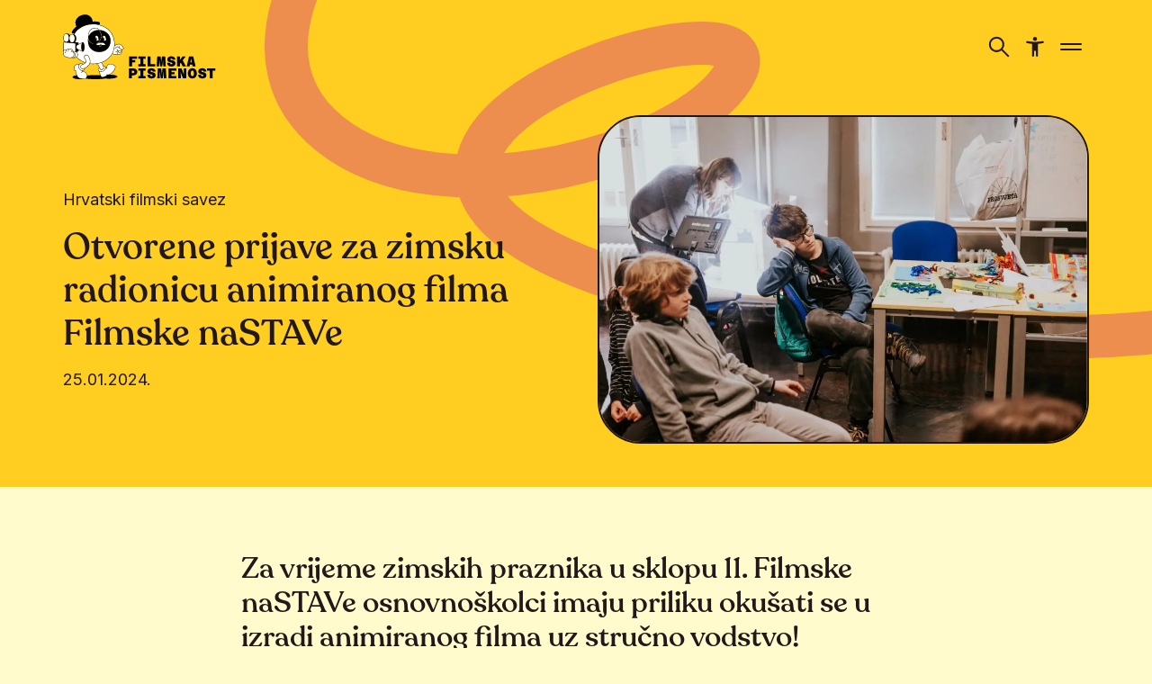

--- FILE ---
content_type: text/html; charset=UTF-8
request_url: https://filmskapismenost.hr/otvorene-prijave-za-zimsku-radionicu-animiranog-filma/
body_size: 10989
content:
<!doctype html>
<html lang="hr" prefix="og: https://ogp.me/ns#" class="no-js">
	<head>
	<meta charset="UTF-8">
	<meta name="viewport" content="width=device-width, initial-scale=1, shrink-to-fit=no">
	<link rel="author" href="humans.txt" />
	<link rel="apple-touch-icon" sizes="180x180" href="/apple-touch-icon.png">
	<link rel="icon" type="image/png" sizes="32x32" href="/favicon-32x32.png">
	<link rel="icon" type="image/png" sizes="16x16" href="/favicon-16x16.png">
	<link rel="manifest" href="/site.webmanifest">
	<link rel="mask-icon" href="/safari-pinned-tab.svg" color="#000000">
	<meta name="msapplication-TileColor" content="#ffffff">
	<meta name="theme-color" content="#ffffff">
	
<!-- Google Tag Manager for WordPress by gtm4wp.com -->
<script data-cfasync="false" data-pagespeed-no-defer>
	var gtm4wp_datalayer_name = "dataLayer";
	var dataLayer = dataLayer || [];
</script>
<!-- End Google Tag Manager for WordPress by gtm4wp.com --><script>(function(el){el.classList.replace("no-js","js")})(document.documentElement)</script>
<!-- Search Engine Optimization by Rank Math - https://rankmath.com/ -->
<title>Otvorene prijave za zimsku radionicu animiranog filma Filmske naSTAVe - Filmska pismenost</title>
<meta name="description" content="Koliko su školarci željni filmskog znanja pokazuje činjenica da svake godine Filmsku naSTAVu za vrijeme praznika pohađa više od 200 školaraca! Dok će se u"/>
<meta name="robots" content="index, follow, max-snippet:-1, max-video-preview:-1, max-image-preview:large"/>
<link rel="canonical" href="https://filmskapismenost.hr/otvorene-prijave-za-zimsku-radionicu-animiranog-filma/" />
<meta property="og:locale" content="hr_HR" />
<meta property="og:type" content="article" />
<meta property="og:title" content="Otvorene prijave za zimsku radionicu animiranog filma Filmske naSTAVe - Filmska pismenost" />
<meta property="og:description" content="Koliko su školarci željni filmskog znanja pokazuje činjenica da svake godine Filmsku naSTAVu za vrijeme praznika pohađa više od 200 školaraca! Dok će se u" />
<meta property="og:url" content="https://filmskapismenost.hr/otvorene-prijave-za-zimsku-radionicu-animiranog-filma/" />
<meta property="og:site_name" content="Filmska pismenost" />
<meta property="article:section" content="Hrvatski filmski savez" />
<meta property="og:updated_time" content="2024-01-25T21:24:52+01:00" />
<meta property="og:image" content="https://filmskapismenost.hr/wp-content/uploads/2024/01/Filmska-naSTAVa-HFS-radionice-2024-01.jpg" />
<meta property="og:image:secure_url" content="https://filmskapismenost.hr/wp-content/uploads/2024/01/Filmska-naSTAVa-HFS-radionice-2024-01.jpg" />
<meta property="og:image:width" content="1912" />
<meta property="og:image:height" content="1274" />
<meta property="og:image:alt" content="Filmska naSTAVa 2024. radionica animiranog filma" />
<meta property="og:image:type" content="image/jpeg" />
<meta property="article:published_time" content="2024-01-25T20:58:35+01:00" />
<meta property="article:modified_time" content="2024-01-25T21:24:52+01:00" />
<meta name="twitter:card" content="summary_large_image" />
<meta name="twitter:title" content="Otvorene prijave za zimsku radionicu animiranog filma Filmske naSTAVe - Filmska pismenost" />
<meta name="twitter:description" content="Koliko su školarci željni filmskog znanja pokazuje činjenica da svake godine Filmsku naSTAVu za vrijeme praznika pohađa više od 200 školaraca! Dok će se u" />
<meta name="twitter:image" content="https://filmskapismenost.hr/wp-content/uploads/2024/01/Filmska-naSTAVa-HFS-radionice-2024-01.jpg" />
<meta name="twitter:label1" content="Written by" />
<meta name="twitter:data1" content="Antonio" />
<meta name="twitter:label2" content="Time to read" />
<meta name="twitter:data2" content="1 minute" />
<script type="application/ld+json" class="rank-math-schema">{"@context":"https://schema.org","@graph":[{"@type":["EducationalOrganization","Organization"],"@id":"https://filmskapismenost.hr/#organization","name":"HAVC - Hrvatski audiovizualni centar","url":"https://filmskapismenost.hr","logo":{"@type":"ImageObject","@id":"https://filmskapismenost.hr/#logo","url":"https://filmskapismenost.hr/wp-content/uploads/2023/06/HAVC_Filmska_pismenost_logo_male_velicine-01.jpg","contentUrl":"https://filmskapismenost.hr/wp-content/uploads/2023/06/HAVC_Filmska_pismenost_logo_male_velicine-01.jpg","caption":"Filmska pismenost","inLanguage":"hr","width":"392","height":"155"}},{"@type":"WebSite","@id":"https://filmskapismenost.hr/#website","url":"https://filmskapismenost.hr","name":"Filmska pismenost","alternateName":"Filmska pismenost","publisher":{"@id":"https://filmskapismenost.hr/#organization"},"inLanguage":"hr"},{"@type":"ImageObject","@id":"https://filmskapismenost.hr/wp-content/uploads/2024/01/Filmska-naSTAVa-HFS-radionice-2024-01.jpg","url":"https://filmskapismenost.hr/wp-content/uploads/2024/01/Filmska-naSTAVa-HFS-radionice-2024-01.jpg","width":"1912","height":"1274","caption":"Filmska naSTAVa 2024. radionica animiranog filma","inLanguage":"hr"},{"@type":"WebPage","@id":"https://filmskapismenost.hr/otvorene-prijave-za-zimsku-radionicu-animiranog-filma/#webpage","url":"https://filmskapismenost.hr/otvorene-prijave-za-zimsku-radionicu-animiranog-filma/","name":"Otvorene prijave za zimsku radionicu animiranog filma Filmske naSTAVe - Filmska pismenost","datePublished":"2024-01-25T20:58:35+01:00","dateModified":"2024-01-25T21:24:52+01:00","isPartOf":{"@id":"https://filmskapismenost.hr/#website"},"primaryImageOfPage":{"@id":"https://filmskapismenost.hr/wp-content/uploads/2024/01/Filmska-naSTAVa-HFS-radionice-2024-01.jpg"},"inLanguage":"hr"},{"@type":"Person","@id":"https://filmskapismenost.hr/author/antonio/","name":"Antonio","url":"https://filmskapismenost.hr/author/antonio/","image":{"@type":"ImageObject","@id":"https://secure.gravatar.com/avatar/8d9a7e2b7586518678467a1a7a3cb0a4963e12f966654da5bd16163a096bc33d?s=96&amp;d=mm&amp;r=g","url":"https://secure.gravatar.com/avatar/8d9a7e2b7586518678467a1a7a3cb0a4963e12f966654da5bd16163a096bc33d?s=96&amp;d=mm&amp;r=g","caption":"Antonio","inLanguage":"hr"},"worksFor":{"@id":"https://filmskapismenost.hr/#organization"}},{"@type":"NewsArticle","headline":"Otvorene prijave za zimsku radionicu animiranog filma Filmske naSTAVe - Filmska pismenost","datePublished":"2024-01-25T20:58:35+01:00","dateModified":"2024-01-25T21:24:52+01:00","articleSection":"Hrvatski filmski savez","author":{"@id":"https://filmskapismenost.hr/author/antonio/","name":"Antonio"},"publisher":{"@id":"https://filmskapismenost.hr/#organization"},"description":"Koliko su \u0161kolarci \u017eeljni filmskog znanja pokazuje \u010dinjenica da svake godine Filmsku naSTAVu za vrijeme praznika poha\u0111a vi\u0161e od 200 \u0161kolaraca! Dok \u0107e se u","name":"Otvorene prijave za zimsku radionicu animiranog filma Filmske naSTAVe - Filmska pismenost","@id":"https://filmskapismenost.hr/otvorene-prijave-za-zimsku-radionicu-animiranog-filma/#richSnippet","isPartOf":{"@id":"https://filmskapismenost.hr/otvorene-prijave-za-zimsku-radionicu-animiranog-filma/#webpage"},"image":{"@id":"https://filmskapismenost.hr/wp-content/uploads/2024/01/Filmska-naSTAVa-HFS-radionice-2024-01.jpg"},"inLanguage":"hr","mainEntityOfPage":{"@id":"https://filmskapismenost.hr/otvorene-prijave-za-zimsku-radionicu-animiranog-filma/#webpage"}}]}</script>
<!-- /Rank Math WordPress SEO plugin -->

<link rel='dns-prefetch' href='//code.jquery.com' />
<link rel='dns-prefetch' href='//fonts.googleapis.com' />
<link href='https://fonts.googleapis.com' rel='preconnect' />
<link href='https://fonts.gstatic.com' crossorigin rel='preconnect' />
<link rel="alternate" title="oEmbed (JSON)" type="application/json+oembed" href="https://filmskapismenost.hr/wp-json/oembed/1.0/embed?url=https%3A%2F%2Ffilmskapismenost.hr%2Fotvorene-prijave-za-zimsku-radionicu-animiranog-filma%2F" />
<link rel="alternate" title="oEmbed (XML)" type="text/xml+oembed" href="https://filmskapismenost.hr/wp-json/oembed/1.0/embed?url=https%3A%2F%2Ffilmskapismenost.hr%2Fotvorene-prijave-za-zimsku-radionicu-animiranog-filma%2F&#038;format=xml" />
<style id='wp-img-auto-sizes-contain-inline-css'>
img:is([sizes=auto i],[sizes^="auto," i]){contain-intrinsic-size:3000px 1500px}
/*# sourceURL=wp-img-auto-sizes-contain-inline-css */
</style>
<link rel="stylesheet" href="https://fonts.googleapis.com/css2?family=Inter:ital,opsz,wght@0,14..32,400;0,14..32,700;1,14..32,400;1,14..32,700&#038;display=swap">
<link rel="stylesheet" href="https://filmskapismenost.hr/wp-content/themes/filmska-pismenost/assets/dist/theme/css/main.css?ver=2d40bcc1df57a202b876d0b0d0596af7">
<link rel="https://api.w.org/" href="https://filmskapismenost.hr/wp-json/" /><link rel="alternate" title="JSON" type="application/json" href="https://filmskapismenost.hr/wp-json/wp/v2/posts/1602" /><link rel="EditURI" type="application/rsd+xml" title="RSD" href="https://filmskapismenost.hr/xmlrpc.php?rsd" />
<meta name="generator" content="WordPress 6.9" />
<link rel='shortlink' href='https://filmskapismenost.hr/?p=1602' />

<!-- Google Tag Manager for WordPress by gtm4wp.com -->
<!-- GTM Container placement set to automatic -->
<script data-cfasync="false" data-pagespeed-no-defer>
	var dataLayer_content = {"pagePostType":"post","pagePostType2":"single-post","pageCategory":["hrvatski-filmski-savez"],"pagePostAuthor":"Antonio"};
	dataLayer.push( dataLayer_content );
</script>
<script data-cfasync="false" data-pagespeed-no-defer>
(function(w,d,s,l,i){w[l]=w[l]||[];w[l].push({'gtm.start':
new Date().getTime(),event:'gtm.js'});var f=d.getElementsByTagName(s)[0],
j=d.createElement(s),dl=l!='dataLayer'?'&l='+l:'';j.async=true;j.src=
'//www.googletagmanager.com/gtm.js?id='+i+dl;f.parentNode.insertBefore(j,f);
})(window,document,'script','dataLayer','GTM-WJ935CF');
</script>
<!-- End Google Tag Manager for WordPress by gtm4wp.com -->		<style id="wp-custom-css">
			body > footer > div > div > div > div.col-12.col-lg-4.mb-6.mb-lg-0.d-flex.flex-column > div.title.editor.fl-5.mt-6.mb-0 > p:nth-child(2) {
	font-family: Inter,sans-serif;
	font-size: 1.4rem;
}		</style>
		<style id='wp-block-heading-inline-css'>
h1:where(.wp-block-heading).has-background,h2:where(.wp-block-heading).has-background,h3:where(.wp-block-heading).has-background,h4:where(.wp-block-heading).has-background,h5:where(.wp-block-heading).has-background,h6:where(.wp-block-heading).has-background{padding:1.25em 2.375em}h1.has-text-align-left[style*=writing-mode]:where([style*=vertical-lr]),h1.has-text-align-right[style*=writing-mode]:where([style*=vertical-rl]),h2.has-text-align-left[style*=writing-mode]:where([style*=vertical-lr]),h2.has-text-align-right[style*=writing-mode]:where([style*=vertical-rl]),h3.has-text-align-left[style*=writing-mode]:where([style*=vertical-lr]),h3.has-text-align-right[style*=writing-mode]:where([style*=vertical-rl]),h4.has-text-align-left[style*=writing-mode]:where([style*=vertical-lr]),h4.has-text-align-right[style*=writing-mode]:where([style*=vertical-rl]),h5.has-text-align-left[style*=writing-mode]:where([style*=vertical-lr]),h5.has-text-align-right[style*=writing-mode]:where([style*=vertical-rl]),h6.has-text-align-left[style*=writing-mode]:where([style*=vertical-lr]),h6.has-text-align-right[style*=writing-mode]:where([style*=vertical-rl]){rotate:180deg}
/*# sourceURL=https://filmskapismenost.hr/wp-includes/blocks/heading/style.min.css */
</style>
<style id='wp-block-image-inline-css'>
.wp-block-image>a,.wp-block-image>figure>a{display:inline-block}.wp-block-image img{box-sizing:border-box;height:auto;max-width:100%;vertical-align:bottom}@media not (prefers-reduced-motion){.wp-block-image img.hide{visibility:hidden}.wp-block-image img.show{animation:show-content-image .4s}}.wp-block-image[style*=border-radius] img,.wp-block-image[style*=border-radius]>a{border-radius:inherit}.wp-block-image.has-custom-border img{box-sizing:border-box}.wp-block-image.aligncenter{text-align:center}.wp-block-image.alignfull>a,.wp-block-image.alignwide>a{width:100%}.wp-block-image.alignfull img,.wp-block-image.alignwide img{height:auto;width:100%}.wp-block-image .aligncenter,.wp-block-image .alignleft,.wp-block-image .alignright,.wp-block-image.aligncenter,.wp-block-image.alignleft,.wp-block-image.alignright{display:table}.wp-block-image .aligncenter>figcaption,.wp-block-image .alignleft>figcaption,.wp-block-image .alignright>figcaption,.wp-block-image.aligncenter>figcaption,.wp-block-image.alignleft>figcaption,.wp-block-image.alignright>figcaption{caption-side:bottom;display:table-caption}.wp-block-image .alignleft{float:left;margin:.5em 1em .5em 0}.wp-block-image .alignright{float:right;margin:.5em 0 .5em 1em}.wp-block-image .aligncenter{margin-left:auto;margin-right:auto}.wp-block-image :where(figcaption){margin-bottom:1em;margin-top:.5em}.wp-block-image.is-style-circle-mask img{border-radius:9999px}@supports ((-webkit-mask-image:none) or (mask-image:none)) or (-webkit-mask-image:none){.wp-block-image.is-style-circle-mask img{border-radius:0;-webkit-mask-image:url('data:image/svg+xml;utf8,<svg viewBox="0 0 100 100" xmlns="http://www.w3.org/2000/svg"><circle cx="50" cy="50" r="50"/></svg>');mask-image:url('data:image/svg+xml;utf8,<svg viewBox="0 0 100 100" xmlns="http://www.w3.org/2000/svg"><circle cx="50" cy="50" r="50"/></svg>');mask-mode:alpha;-webkit-mask-position:center;mask-position:center;-webkit-mask-repeat:no-repeat;mask-repeat:no-repeat;-webkit-mask-size:contain;mask-size:contain}}:root :where(.wp-block-image.is-style-rounded img,.wp-block-image .is-style-rounded img){border-radius:9999px}.wp-block-image figure{margin:0}.wp-lightbox-container{display:flex;flex-direction:column;position:relative}.wp-lightbox-container img{cursor:zoom-in}.wp-lightbox-container img:hover+button{opacity:1}.wp-lightbox-container button{align-items:center;backdrop-filter:blur(16px) saturate(180%);background-color:#5a5a5a40;border:none;border-radius:4px;cursor:zoom-in;display:flex;height:20px;justify-content:center;opacity:0;padding:0;position:absolute;right:16px;text-align:center;top:16px;width:20px;z-index:100}@media not (prefers-reduced-motion){.wp-lightbox-container button{transition:opacity .2s ease}}.wp-lightbox-container button:focus-visible{outline:3px auto #5a5a5a40;outline:3px auto -webkit-focus-ring-color;outline-offset:3px}.wp-lightbox-container button:hover{cursor:pointer;opacity:1}.wp-lightbox-container button:focus{opacity:1}.wp-lightbox-container button:focus,.wp-lightbox-container button:hover,.wp-lightbox-container button:not(:hover):not(:active):not(.has-background){background-color:#5a5a5a40;border:none}.wp-lightbox-overlay{box-sizing:border-box;cursor:zoom-out;height:100vh;left:0;overflow:hidden;position:fixed;top:0;visibility:hidden;width:100%;z-index:100000}.wp-lightbox-overlay .close-button{align-items:center;cursor:pointer;display:flex;justify-content:center;min-height:40px;min-width:40px;padding:0;position:absolute;right:calc(env(safe-area-inset-right) + 16px);top:calc(env(safe-area-inset-top) + 16px);z-index:5000000}.wp-lightbox-overlay .close-button:focus,.wp-lightbox-overlay .close-button:hover,.wp-lightbox-overlay .close-button:not(:hover):not(:active):not(.has-background){background:none;border:none}.wp-lightbox-overlay .lightbox-image-container{height:var(--wp--lightbox-container-height);left:50%;overflow:hidden;position:absolute;top:50%;transform:translate(-50%,-50%);transform-origin:top left;width:var(--wp--lightbox-container-width);z-index:9999999999}.wp-lightbox-overlay .wp-block-image{align-items:center;box-sizing:border-box;display:flex;height:100%;justify-content:center;margin:0;position:relative;transform-origin:0 0;width:100%;z-index:3000000}.wp-lightbox-overlay .wp-block-image img{height:var(--wp--lightbox-image-height);min-height:var(--wp--lightbox-image-height);min-width:var(--wp--lightbox-image-width);width:var(--wp--lightbox-image-width)}.wp-lightbox-overlay .wp-block-image figcaption{display:none}.wp-lightbox-overlay button{background:none;border:none}.wp-lightbox-overlay .scrim{background-color:#fff;height:100%;opacity:.9;position:absolute;width:100%;z-index:2000000}.wp-lightbox-overlay.active{visibility:visible}@media not (prefers-reduced-motion){.wp-lightbox-overlay.active{animation:turn-on-visibility .25s both}.wp-lightbox-overlay.active img{animation:turn-on-visibility .35s both}.wp-lightbox-overlay.show-closing-animation:not(.active){animation:turn-off-visibility .35s both}.wp-lightbox-overlay.show-closing-animation:not(.active) img{animation:turn-off-visibility .25s both}.wp-lightbox-overlay.zoom.active{animation:none;opacity:1;visibility:visible}.wp-lightbox-overlay.zoom.active .lightbox-image-container{animation:lightbox-zoom-in .4s}.wp-lightbox-overlay.zoom.active .lightbox-image-container img{animation:none}.wp-lightbox-overlay.zoom.active .scrim{animation:turn-on-visibility .4s forwards}.wp-lightbox-overlay.zoom.show-closing-animation:not(.active){animation:none}.wp-lightbox-overlay.zoom.show-closing-animation:not(.active) .lightbox-image-container{animation:lightbox-zoom-out .4s}.wp-lightbox-overlay.zoom.show-closing-animation:not(.active) .lightbox-image-container img{animation:none}.wp-lightbox-overlay.zoom.show-closing-animation:not(.active) .scrim{animation:turn-off-visibility .4s forwards}}@keyframes show-content-image{0%{visibility:hidden}99%{visibility:hidden}to{visibility:visible}}@keyframes turn-on-visibility{0%{opacity:0}to{opacity:1}}@keyframes turn-off-visibility{0%{opacity:1;visibility:visible}99%{opacity:0;visibility:visible}to{opacity:0;visibility:hidden}}@keyframes lightbox-zoom-in{0%{transform:translate(calc((-100vw + var(--wp--lightbox-scrollbar-width))/2 + var(--wp--lightbox-initial-left-position)),calc(-50vh + var(--wp--lightbox-initial-top-position))) scale(var(--wp--lightbox-scale))}to{transform:translate(-50%,-50%) scale(1)}}@keyframes lightbox-zoom-out{0%{transform:translate(-50%,-50%) scale(1);visibility:visible}99%{visibility:visible}to{transform:translate(calc((-100vw + var(--wp--lightbox-scrollbar-width))/2 + var(--wp--lightbox-initial-left-position)),calc(-50vh + var(--wp--lightbox-initial-top-position))) scale(var(--wp--lightbox-scale));visibility:hidden}}
/*# sourceURL=https://filmskapismenost.hr/wp-includes/blocks/image/style.min.css */
</style>
<style id='wp-block-paragraph-inline-css'>
.is-small-text{font-size:.875em}.is-regular-text{font-size:1em}.is-large-text{font-size:2.25em}.is-larger-text{font-size:3em}.has-drop-cap:not(:focus):first-letter{float:left;font-size:8.4em;font-style:normal;font-weight:100;line-height:.68;margin:.05em .1em 0 0;text-transform:uppercase}body.rtl .has-drop-cap:not(:focus):first-letter{float:none;margin-left:.1em}p.has-drop-cap.has-background{overflow:hidden}:root :where(p.has-background){padding:1.25em 2.375em}:where(p.has-text-color:not(.has-link-color)) a{color:inherit}p.has-text-align-left[style*="writing-mode:vertical-lr"],p.has-text-align-right[style*="writing-mode:vertical-rl"]{rotate:180deg}
/*# sourceURL=https://filmskapismenost.hr/wp-includes/blocks/paragraph/style.min.css */
</style>
<style id='global-styles-inline-css'>
:root{--wp--preset--aspect-ratio--square: 1;--wp--preset--aspect-ratio--4-3: 4/3;--wp--preset--aspect-ratio--3-4: 3/4;--wp--preset--aspect-ratio--3-2: 3/2;--wp--preset--aspect-ratio--2-3: 2/3;--wp--preset--aspect-ratio--16-9: 16/9;--wp--preset--aspect-ratio--9-16: 9/16;--wp--preset--color--black: #000000;--wp--preset--color--cyan-bluish-gray: #abb8c3;--wp--preset--color--white: #ffffff;--wp--preset--color--pale-pink: #f78da7;--wp--preset--color--vivid-red: #cf2e2e;--wp--preset--color--luminous-vivid-orange: #ff6900;--wp--preset--color--luminous-vivid-amber: #fcb900;--wp--preset--color--light-green-cyan: #7bdcb5;--wp--preset--color--vivid-green-cyan: #00d084;--wp--preset--color--pale-cyan-blue: #8ed1fc;--wp--preset--color--vivid-cyan-blue: #0693e3;--wp--preset--color--vivid-purple: #9b51e0;--wp--preset--gradient--vivid-cyan-blue-to-vivid-purple: linear-gradient(135deg,rgb(6,147,227) 0%,rgb(155,81,224) 100%);--wp--preset--gradient--light-green-cyan-to-vivid-green-cyan: linear-gradient(135deg,rgb(122,220,180) 0%,rgb(0,208,130) 100%);--wp--preset--gradient--luminous-vivid-amber-to-luminous-vivid-orange: linear-gradient(135deg,rgb(252,185,0) 0%,rgb(255,105,0) 100%);--wp--preset--gradient--luminous-vivid-orange-to-vivid-red: linear-gradient(135deg,rgb(255,105,0) 0%,rgb(207,46,46) 100%);--wp--preset--gradient--very-light-gray-to-cyan-bluish-gray: linear-gradient(135deg,rgb(238,238,238) 0%,rgb(169,184,195) 100%);--wp--preset--gradient--cool-to-warm-spectrum: linear-gradient(135deg,rgb(74,234,220) 0%,rgb(151,120,209) 20%,rgb(207,42,186) 40%,rgb(238,44,130) 60%,rgb(251,105,98) 80%,rgb(254,248,76) 100%);--wp--preset--gradient--blush-light-purple: linear-gradient(135deg,rgb(255,206,236) 0%,rgb(152,150,240) 100%);--wp--preset--gradient--blush-bordeaux: linear-gradient(135deg,rgb(254,205,165) 0%,rgb(254,45,45) 50%,rgb(107,0,62) 100%);--wp--preset--gradient--luminous-dusk: linear-gradient(135deg,rgb(255,203,112) 0%,rgb(199,81,192) 50%,rgb(65,88,208) 100%);--wp--preset--gradient--pale-ocean: linear-gradient(135deg,rgb(255,245,203) 0%,rgb(182,227,212) 50%,rgb(51,167,181) 100%);--wp--preset--gradient--electric-grass: linear-gradient(135deg,rgb(202,248,128) 0%,rgb(113,206,126) 100%);--wp--preset--gradient--midnight: linear-gradient(135deg,rgb(2,3,129) 0%,rgb(40,116,252) 100%);--wp--preset--font-size--small: 13px;--wp--preset--font-size--medium: 20px;--wp--preset--font-size--large: 36px;--wp--preset--font-size--x-large: 42px;--wp--preset--spacing--20: 0.44rem;--wp--preset--spacing--30: 0.67rem;--wp--preset--spacing--40: 1rem;--wp--preset--spacing--50: 1.5rem;--wp--preset--spacing--60: 2.25rem;--wp--preset--spacing--70: 3.38rem;--wp--preset--spacing--80: 5.06rem;--wp--preset--shadow--natural: 6px 6px 9px rgba(0, 0, 0, 0.2);--wp--preset--shadow--deep: 12px 12px 50px rgba(0, 0, 0, 0.4);--wp--preset--shadow--sharp: 6px 6px 0px rgba(0, 0, 0, 0.2);--wp--preset--shadow--outlined: 6px 6px 0px -3px rgb(255, 255, 255), 6px 6px rgb(0, 0, 0);--wp--preset--shadow--crisp: 6px 6px 0px rgb(0, 0, 0);}:where(.is-layout-flex){gap: 0.5em;}:where(.is-layout-grid){gap: 0.5em;}body .is-layout-flex{display: flex;}.is-layout-flex{flex-wrap: wrap;align-items: center;}.is-layout-flex > :is(*, div){margin: 0;}body .is-layout-grid{display: grid;}.is-layout-grid > :is(*, div){margin: 0;}:where(.wp-block-columns.is-layout-flex){gap: 2em;}:where(.wp-block-columns.is-layout-grid){gap: 2em;}:where(.wp-block-post-template.is-layout-flex){gap: 1.25em;}:where(.wp-block-post-template.is-layout-grid){gap: 1.25em;}.has-black-color{color: var(--wp--preset--color--black) !important;}.has-cyan-bluish-gray-color{color: var(--wp--preset--color--cyan-bluish-gray) !important;}.has-white-color{color: var(--wp--preset--color--white) !important;}.has-pale-pink-color{color: var(--wp--preset--color--pale-pink) !important;}.has-vivid-red-color{color: var(--wp--preset--color--vivid-red) !important;}.has-luminous-vivid-orange-color{color: var(--wp--preset--color--luminous-vivid-orange) !important;}.has-luminous-vivid-amber-color{color: var(--wp--preset--color--luminous-vivid-amber) !important;}.has-light-green-cyan-color{color: var(--wp--preset--color--light-green-cyan) !important;}.has-vivid-green-cyan-color{color: var(--wp--preset--color--vivid-green-cyan) !important;}.has-pale-cyan-blue-color{color: var(--wp--preset--color--pale-cyan-blue) !important;}.has-vivid-cyan-blue-color{color: var(--wp--preset--color--vivid-cyan-blue) !important;}.has-vivid-purple-color{color: var(--wp--preset--color--vivid-purple) !important;}.has-black-background-color{background-color: var(--wp--preset--color--black) !important;}.has-cyan-bluish-gray-background-color{background-color: var(--wp--preset--color--cyan-bluish-gray) !important;}.has-white-background-color{background-color: var(--wp--preset--color--white) !important;}.has-pale-pink-background-color{background-color: var(--wp--preset--color--pale-pink) !important;}.has-vivid-red-background-color{background-color: var(--wp--preset--color--vivid-red) !important;}.has-luminous-vivid-orange-background-color{background-color: var(--wp--preset--color--luminous-vivid-orange) !important;}.has-luminous-vivid-amber-background-color{background-color: var(--wp--preset--color--luminous-vivid-amber) !important;}.has-light-green-cyan-background-color{background-color: var(--wp--preset--color--light-green-cyan) !important;}.has-vivid-green-cyan-background-color{background-color: var(--wp--preset--color--vivid-green-cyan) !important;}.has-pale-cyan-blue-background-color{background-color: var(--wp--preset--color--pale-cyan-blue) !important;}.has-vivid-cyan-blue-background-color{background-color: var(--wp--preset--color--vivid-cyan-blue) !important;}.has-vivid-purple-background-color{background-color: var(--wp--preset--color--vivid-purple) !important;}.has-black-border-color{border-color: var(--wp--preset--color--black) !important;}.has-cyan-bluish-gray-border-color{border-color: var(--wp--preset--color--cyan-bluish-gray) !important;}.has-white-border-color{border-color: var(--wp--preset--color--white) !important;}.has-pale-pink-border-color{border-color: var(--wp--preset--color--pale-pink) !important;}.has-vivid-red-border-color{border-color: var(--wp--preset--color--vivid-red) !important;}.has-luminous-vivid-orange-border-color{border-color: var(--wp--preset--color--luminous-vivid-orange) !important;}.has-luminous-vivid-amber-border-color{border-color: var(--wp--preset--color--luminous-vivid-amber) !important;}.has-light-green-cyan-border-color{border-color: var(--wp--preset--color--light-green-cyan) !important;}.has-vivid-green-cyan-border-color{border-color: var(--wp--preset--color--vivid-green-cyan) !important;}.has-pale-cyan-blue-border-color{border-color: var(--wp--preset--color--pale-cyan-blue) !important;}.has-vivid-cyan-blue-border-color{border-color: var(--wp--preset--color--vivid-cyan-blue) !important;}.has-vivid-purple-border-color{border-color: var(--wp--preset--color--vivid-purple) !important;}.has-vivid-cyan-blue-to-vivid-purple-gradient-background{background: var(--wp--preset--gradient--vivid-cyan-blue-to-vivid-purple) !important;}.has-light-green-cyan-to-vivid-green-cyan-gradient-background{background: var(--wp--preset--gradient--light-green-cyan-to-vivid-green-cyan) !important;}.has-luminous-vivid-amber-to-luminous-vivid-orange-gradient-background{background: var(--wp--preset--gradient--luminous-vivid-amber-to-luminous-vivid-orange) !important;}.has-luminous-vivid-orange-to-vivid-red-gradient-background{background: var(--wp--preset--gradient--luminous-vivid-orange-to-vivid-red) !important;}.has-very-light-gray-to-cyan-bluish-gray-gradient-background{background: var(--wp--preset--gradient--very-light-gray-to-cyan-bluish-gray) !important;}.has-cool-to-warm-spectrum-gradient-background{background: var(--wp--preset--gradient--cool-to-warm-spectrum) !important;}.has-blush-light-purple-gradient-background{background: var(--wp--preset--gradient--blush-light-purple) !important;}.has-blush-bordeaux-gradient-background{background: var(--wp--preset--gradient--blush-bordeaux) !important;}.has-luminous-dusk-gradient-background{background: var(--wp--preset--gradient--luminous-dusk) !important;}.has-pale-ocean-gradient-background{background: var(--wp--preset--gradient--pale-ocean) !important;}.has-electric-grass-gradient-background{background: var(--wp--preset--gradient--electric-grass) !important;}.has-midnight-gradient-background{background: var(--wp--preset--gradient--midnight) !important;}.has-small-font-size{font-size: var(--wp--preset--font-size--small) !important;}.has-medium-font-size{font-size: var(--wp--preset--font-size--medium) !important;}.has-large-font-size{font-size: var(--wp--preset--font-size--large) !important;}.has-x-large-font-size{font-size: var(--wp--preset--font-size--x-large) !important;}
/*# sourceURL=global-styles-inline-css */
</style>
</head>

	<body class="wp-singular post-template-default single single-post postid-1602 single-format-standard wp-theme-filmska-pismenost">
		<svg aria-hidden="true" id="sprite-icons" style="display:none!important;width:0!important;height:0!important" xmlns="http://www.w3.org/2000/svg" xmlns:xlink="http://www.w3.org/1999/xlink"><defs><symbol viewBox="0 0 24 24" id="sprite-icon-accessibility"><path d="M21.742 6.489c-.156-.605-.768-.957-1.38-.825-2.65.583-5.601.836-8.363.836-2.761 0-5.711-.253-8.362-.836-.612-.132-1.225.22-1.38.825a1.136 1.136 0 0 0 .835 1.386c1.792.396 3.73.671 5.567.825v13.2c0 .605.502 1.1 1.114 1.1a1.11 1.11 0 0 0 1.114-1.1v-5.5h2.227v5.5c0 .605.501 1.1 1.113 1.1a1.11 1.11 0 0 0 1.114-1.1V8.7a42.551 42.551 0 0 0 5.556-.825 1.135 1.135 0 0 0 .846-1.386h-.001ZM11.999 5.4c1.225 0 2.227-.99 2.227-2.2C14.226 1.99 13.224 1 12 1c-1.225 0-2.226.99-2.226 2.2 0 1.21 1.002 2.2 2.226 2.2Z"/></symbol><symbol viewBox="0 0 24 24" id="sprite-icon-arrow-left"><path fill-rule="evenodd" clip-rule="evenodd" d="M6.707 8.293a1 1 0 0 1 0 1.414L5.414 11H21a1 1 0 1 1 0 2H5.414l1.293 1.293a1 1 0 1 1-1.414 1.414l-3-3a1 1 0 0 1 0-1.414l3-3a1 1 0 0 1 1.414 0Z"/></symbol><symbol viewBox="0 0 24 24" id="sprite-icon-arrow-right"><path fill-rule="evenodd" clip-rule="evenodd" d="M17.293 8.293a1 1 0 0 1 1.414 0l3 3a1 1 0 0 1 0 1.414l-3 3a1 1 0 0 1-1.414-1.414L18.586 13H3a1 1 0 1 1 0-2h15.586l-1.293-1.293a1 1 0 0 1 0-1.414Z"/></symbol><symbol viewBox="0 0 24 24" id="sprite-icon-close"><path d="M3.515 19.07a1 1 0 1 0 1.414 1.415l7.07-7.07 7.072 7.07a1 1 0 1 0 1.414-1.414L13.415 12l7.07-7.071a1 1 0 0 0-1.414-1.414L12 10.585l-7.071-7.07a1 1 0 1 0-1.414 1.414l7.07 7.07-7.07 7.072Z"/></symbol><symbol viewBox="0 0 24 24" id="sprite-icon-document"><path fill-rule="evenodd" clip-rule="evenodd" d="M4.385 2a.692.692 0 0 0-.693.692v18.616a.692.692 0 0 0 .693.692h15.23a.692.692 0 0 0 .693-.692V10.46h-7.462a1 1 0 0 1-1-1V2H4.385Zm9.461 1.414 5.048 5.048h-5.048V3.414ZM2.481.79A2.692 2.692 0 0 1 4.385 0h8.461a1 1 0 0 1 .707.293l8.462 8.461a1 1 0 0 1 .293.708v11.846A2.692 2.692 0 0 1 19.616 24H4.385a2.692 2.692 0 0 1-2.693-2.692V2.692c0-.714.284-1.399.789-1.903Z"/></symbol><symbol viewBox="0 0 24 24" id="sprite-icon-external-link"><path d="M22.614 1.211A1.005 1.005 0 0 1 23 2v5.385a1 1 0 1 1-2 0v-2.97l-8.293 8.292a1 1 0 0 1-1.414-1.414L19.586 3h-2.97a1 1 0 1 1 0-2H22c.231 0 .445.079.614.211Z"/><path d="M3.538 3A.538.538 0 0 0 3 3.538v16.924a.539.539 0 0 0 .538.538h16.924a.539.539 0 0 0 .538-.538v-6.923a1 1 0 1 1 2 0v6.923A2.538 2.538 0 0 1 20.462 23H3.538A2.538 2.538 0 0 1 1 20.462V3.538A2.538 2.538 0 0 1 3.538 1h6.923a1 1 0 1 1 0 2H3.538Z"/></symbol><symbol viewBox="0 0 24 24" id="sprite-icon-search"><g clip-path="url(#sprite-icon-search_a)"><path fill-rule="evenodd" clip-rule="evenodd" d="M9.35 2.85a6.5 6.5 0 1 0 0 13 6.5 6.5 0 0 0 0-13Zm-8.5 6.5a8.5 8.5 0 1 1 15.176 5.262l6.831 6.831a1 1 0 0 1-1.414 1.414l-6.831-6.83A8.5 8.5 0 0 1 .85 9.35Z"/></g></symbol><symbol viewBox="0 0 24 24" id="sprite-icon-video"><path fill-rule="evenodd" clip-rule="evenodd" d="M2.692 2A.691.691 0 0 0 2 2.694v3.378h2.887V2H2.692Zm4.195 0v9h10.226V2H6.887Zm12.226 0v4.072H22V2.694A.695.695 0 0 0 21.308 2h-2.195ZM22 8.072h-2.887v7.856H22V8.072Zm0 9.856h-2.887V22h2.195a.692.692 0 0 0 .692-.694v-3.378ZM17.113 22v-9H6.887v9h10.226ZM4.887 22v-4.072H2v3.378a.695.695 0 0 0 .692.694h2.195ZM2 15.928h2.887V8.072H2v7.856ZM.788.79A2.691 2.691 0 0 1 2.692 0h18.616A2.691 2.691 0 0 1 24 2.694v18.612A2.695 2.695 0 0 1 21.308 24H2.692A2.691 2.691 0 0 1 0 21.306V2.694C0 1.98.283 1.294.788.79Z"/></symbol><clipPath id="sprite-icon-search_a"><path d="M0 0h24v24H0z"/></clipPath></defs></svg>
<!-- GTM Container placement set to automatic -->
<!-- Google Tag Manager (noscript) -->
				<noscript><iframe src="https://www.googletagmanager.com/ns.html?id=GTM-WJ935CF" height="0" width="0" style="display:none;visibility:hidden" aria-hidden="true"></iframe></noscript>
<!-- End Google Tag Manager (noscript) -->
		<header class="header">
	<div class="container">
		<div class="header__inner">
			<a class="branding" href="https://filmskapismenost.hr/">
				<img src="https://filmskapismenost.hr/wp-content/themes/filmska-pismenost/assets/dist/theme/img/logo.svg" class="branding__logo" width="172" height="72" alt="Filmska pismenost logo">			</a>

			<nav class="d-flex">
				<button class="menu-toggle menu-toggle--search js-menu-toggle" aria-label="Prikaži/sakrij navigaciju" aria-controls="slide-out-search">
					<svg aria-hidden="true" class="icon icon--search">
				<use href="#sprite-icon-search"></use>
			</svg>				</button>
				<button class="menu-toggle menu-toggle--accessibility js-menu-toggle" aria-label="Prikaži/sakrij navigaciju pristupačnosti" aria-controls="slide-out-accessibility">
					<svg aria-hidden="true" class="icon icon--accessibility">
				<use href="#sprite-icon-accessibility"></use>
			</svg>				</button>
				<button class="menu-toggle menu-toggle--nav js-menu-toggle" aria-label="Prikaži/sakrij navigaciju" aria-controls="slide-out-menu">
				</button>
			</nav>
		</div>
	</div>

	<div class="pushbar" id="slide-out-menu" data-pushbar-id="slide-out-menu" data-pushbar-direction="right">
		<div class="container d-flex justify-content-end">

			
							<nav class="pushbar__inner box p-6">
					<ul class="nav align-items-end">
													<li class=" menu-item-home">
								<a href="https://filmskapismenost.hr/">
									<span>Početna stranica</span>
								</a>
							</li>
													<li class=" current_page_parent">
								<a href="https://filmskapismenost.hr/novosti/">
									<span>Novosti</span>
								</a>
							</li>
													<li class=" menu-item-type-post_type_archive menu-item-object-event">
								<a href="https://filmskapismenost.hr/dogadanja/">
									<span>Događanja</span>
								</a>
							</li>
													<li class=" menu-item-home">
								<a href="https://filmskapismenost.hr/#platforms">
									<span>Filmske platforme</span>
								</a>
							</li>
													<li class=" menu-item-home">
								<a href="https://filmskapismenost.hr/#materials">
									<span>Edukativni materijali</span>
								</a>
							</li>
													<li class=" menu-item-home">
								<a href="https://filmskapismenost.hr/#books">
									<span>Knjige, priručnici, materijali</span>
								</a>
							</li>
													<li class=" menu-item-home">
								<a href="https://filmskapismenost.hr/#movies">
									<span>Film u nastavi</span>
								</a>
							</li>
											</ul>
				</nav>
					</div>
	</div>

	
	<div class="pushbar" id="slide-out-accessibility" data-pushbar-id="slide-out-accessibility" data-pushbar-direction="right">
		<div class="container d-flex justify-content-end">
			<div class="pushbar__inner box p-6">
				<form name="accessibility" id="accessibility-form" class="d-flex flex-column align-items-end">
					<h2 class="fl-7 mb-1">Veličina fonta</h2>

					<div class="form-font-size mb-4">
						<div class="form-font-size__inner">
							<input type="radio" class="form-font-size__input" name="font-size" id="font-size-1" value="1"  checked='checked'>
							<span class="form-font-size__underline"></span>
							<label class="form-font-size__label fl-7" for="font-size-1">Aa</label>
						</div>
						<div class="form-font-size__inner">
							<input type="radio" class="form-font-size__input" name="font-size" id="font-size-2" value="2" >
							<span class="form-font-size__underline"></span>
							<label class="form-font-size__label fl-5" for="font-size-2">Aa</label>
						</div>
						<div class="form-font-size__inner">
							<input type="radio" class="form-font-size__input" name="font-size" id="font-size-3" value="3" >
							<span class="form-font-size__underline"></span>
							<label class="form-font-size__label fl-3" for="font-size-3">Aa</label>
						</div>
					</div>
					<h2 class="fl-7 mb-1">Disleksija</h2>
					<div class="form-switch mb-4">
						<input class="form-switch__input" type="checkbox" role="switch" name="dyslexia" aria-label="Disleksija" >
					</div>
					<h2 class="fl-7 mb-1">Kontrast</h2>
					<div class="form-switch mb-4">
						<input class="form-switch__input" type="checkbox" role="switch" name="contrast" aria-label="Kontrast"  />
					</div>
					<button class="btn btn--primary mb-1" type="submit">Spremi postavke</button>
					<button class="btn btn--secondary" type="reset">Poništi izmjene</button>
				</form>
			</div>
		</div>
	</div>

	<div class="pushbar" id="slide-out-search" data-pushbar-id="slide-out-search" data-pushbar-direction="right">
		<div class="container d-flex justify-content-end">
			<div class="pushbar__inner box p-6">
				<form class="search" role="search" method="get" action="https://filmskapismenost.hr/">
	<label class="form-label">Novosti i/ili događanja</label>
	<div class="search__container mb-4">
		<input class="form-control search__input" type="search" value="" name="s">
		<span class="search__icon"><svg aria-hidden="true" class="icon icon--search">
				<use href="#sprite-icon-search"></use>
			</svg></span>
	</div>
	<button class="btn btn--primary" type="submit">Pretražite</button>
</form>
			</div>
		</div>
	</div>

</header>

		<main class="main">
					<article class="post-1602 post type-post status-publish format-standard has-post-thumbnail hentry category-hrvatski-filmski-savez single-entry single-entry--post">
		<header class="single-entry__header">
			<div class="container">
				<div class="row align-items-center">
					<div class="col-12 col-md-6 col-xl-5">
						<div class="single-entry__header-content">

							
<ul class="post-terms post-terms--single">
			<li class="post-terms__item">
			<a class="post-terms__link" href="https://filmskapismenost.hr/category/hrvatski-filmski-savez/">
				<span>Hrvatski filmski savez</span>
			</a>
		</li>
	</ul>

							<h1 class="single-entry__title">Otvorene prijave za zimsku radionicu animiranog filma Filmske naSTAVe</h1>

															<div class="single-entry__meta">
									<time datetime="2024-01-25T19:58:35+00:00">
										25.01.2024.									</time>
								</div>
							
							
						</div>
					</div>
					<div class="col-12 col-md-6 col-xl-5 offset-xl-1">
						<figure class="single-entry__img-wrap">
							<img width="546" height="364" src="https://filmskapismenost.hr/wp-content/uploads/2024/01/Filmska-naSTAVa-HFS-radionice-2024-01-546x364.jpg" class="attachment-img-md size-img-md wp-post-image" alt="Filmska naSTAVa 2024. radionica animiranog filma" decoding="async" fetchpriority="high" srcset="https://filmskapismenost.hr/wp-content/uploads/2024/01/Filmska-naSTAVa-HFS-radionice-2024-01-546x364.jpg 546w, https://filmskapismenost.hr/wp-content/uploads/2024/01/Filmska-naSTAVa-HFS-radionice-2024-01-300x200.jpg 300w, https://filmskapismenost.hr/wp-content/uploads/2024/01/Filmska-naSTAVa-HFS-radionice-2024-01-1024x682.jpg 1024w, https://filmskapismenost.hr/wp-content/uploads/2024/01/Filmska-naSTAVa-HFS-radionice-2024-01-768x512.jpg 768w, https://filmskapismenost.hr/wp-content/uploads/2024/01/Filmska-naSTAVa-HFS-radionice-2024-01-1536x1023.jpg 1536w, https://filmskapismenost.hr/wp-content/uploads/2024/01/Filmska-naSTAVa-HFS-radionice-2024-01-528x352.jpg 528w, https://filmskapismenost.hr/wp-content/uploads/2024/01/Filmska-naSTAVa-HFS-radionice-2024-01.jpg 1912w" sizes="(max-width: 546px) 100vw, 546px" />						</figure>
					</div>
				</div>
			</div>
		</header>

		<div class="single-entry__content container">
			<div class="row justify-content-center">
				<div class="col-12 col-lg-8 col-xl-6">
					<div class="editor">
						
<h2 class="wp-block-heading">Za vrijeme zimskih praznika u sklopu 11. Filmske naSTAVe osnovnoškolci imaju priliku okušati se u izradi animiranog filma uz stručno vodstvo!</h2>



<p>Koliko su školarci željni filmskog znanja pokazuje činjenica da svake godine Filmsku naSTAVu za vrijeme praznika pohađa više od 200 školaraca! Dok će se u kinu Kinoteka odvijati kinoprojekcije s analizom filmova za srednjoškolce, <strong>osnovnoškolce (1. – 4. razred OŠ) pozivamo na radionicu animiranog filma</strong>!</p>



<p>Otvorene su prijave za radionicu animiranog filma koja će se odvijati <strong>od</strong> <strong>19. do 23. veljače 2024</strong>. u terminu<strong> od 9 do 13 sati</strong> u <strong>Privatnoj umjetničkoj gimnaziji u Zagrebu </strong>na adresi <strong>Gundulićeva 55</strong>.</p>



<p>Nakon desetljeća provedbe u maloj dvorani kina Tuškanac, za vrijeme obnove zgrade, radionica se privremeno seli na novu lokaciju u PUG, inače i dom predmeta Filmske umjetnosti za srednjoškolce.</p>



<p>Radionički program zamišljen je kao splet teorijskog i praktičnog rada s mnoštvom filmskih primjera i rada na terenu. U takvoj atmosferi djeca i mladi najbolje savladavaju filmsku pismenost. Očekuje nas kreativno filmsko druženje, a rezultat radionice – animirani film imat će prilike pogledati i prijatelji i obitelji polaznika te na taj način i sami dobiti uvid u filmski svijet.</p>



<p><strong>Prijaviti se možete putem poveznice najkasnije do 16. veljače: </strong><a href="https://filmskanastava.hfs.hr/prijava-2024-radionice/" target="_blank" rel="noopener"><strong>https://filmskanastava.hfs.hr/prijava-2024-radionice/</strong></a></p>



<p><strong>Za sve dodatne informacije i upite, obratite nam se e-poštom na </strong><a href="mailto:obrazovni@hfs.hr"><strong>obrazovni@hfs.hr</strong></a></p>



<p>Filmska naSTAVa jedinstven je program na području Republike Hrvatske kojem se mladi uvijek rado vraćaju – jedini je filmskoobrazovni program namijenjen srednjoškolskim učenicima te je uz to potpuno besplatan. Osim primarno srednjoškolcima, program je namijenjen i studentima te srednjoškolskim nastavnicima. <strong>Na Filmsku naSTAVu možete se prijaviti na poveznici: </strong><a href="https://filmskanastava.hfs.hr/prijava-2024" target="_blank" rel="noopener">https://filmskanastava.hfs.hr/prijava-2024</a></p>



<p>Filmsku naSTAVu organizira Hrvatski filmski savez u partnerstvu s Centrom za kulturu i film Augusta Cesarca i kinom Kinoteka. Program radionica za osnovnoškolce organizira se u partnerstvu s Privatnom umjetničkom gimnazijom u Zagrebu.</p>



<p>Program se održava uz financijsku potporu Hrvatskoga audiovizualnog centra, Hrvatske zajednice tehničke kulture, Zaklade Kultura nova i Grada Zagreba te uz pozitivno mišljenje Ministarstva znanosti i obrazovanja RH.</p>



<figure class="wp-block-gallery has-nested-images columns-default is-cropped">
<figure class="wp-block-image size-large"><img decoding="async" width="1024" height="682" data-id="1600" src="https://filmskapismenost.hr/wp-content/uploads/2024/01/Filmska-naSTAVa-HFS-radionice-2024-01-1024x682.jpg" alt="Filmska naSTAVa 2024. radionica animiranog filma" class="wp-image-1600" srcset="https://filmskapismenost.hr/wp-content/uploads/2024/01/Filmska-naSTAVa-HFS-radionice-2024-01-1024x682.jpg 1024w, https://filmskapismenost.hr/wp-content/uploads/2024/01/Filmska-naSTAVa-HFS-radionice-2024-01-300x200.jpg 300w, https://filmskapismenost.hr/wp-content/uploads/2024/01/Filmska-naSTAVa-HFS-radionice-2024-01-768x512.jpg 768w, https://filmskapismenost.hr/wp-content/uploads/2024/01/Filmska-naSTAVa-HFS-radionice-2024-01-1536x1023.jpg 1536w, https://filmskapismenost.hr/wp-content/uploads/2024/01/Filmska-naSTAVa-HFS-radionice-2024-01-528x352.jpg 528w, https://filmskapismenost.hr/wp-content/uploads/2024/01/Filmska-naSTAVa-HFS-radionice-2024-01-546x364.jpg 546w, https://filmskapismenost.hr/wp-content/uploads/2024/01/Filmska-naSTAVa-HFS-radionice-2024-01.jpg 1912w" sizes="(max-width: 1024px) 100vw, 1024px" /></figure>



<figure class="wp-block-image size-large"><img decoding="async" width="1024" height="683" data-id="1601" src="https://filmskapismenost.hr/wp-content/uploads/2024/01/Filmska-naSTAVa-HFS-radionice-2024-02-1024x683.jpg" alt="Filmska naSTAVa 2024. radionica animiranog filma" class="wp-image-1601" srcset="https://filmskapismenost.hr/wp-content/uploads/2024/01/Filmska-naSTAVa-HFS-radionice-2024-02-1024x683.jpg 1024w, https://filmskapismenost.hr/wp-content/uploads/2024/01/Filmska-naSTAVa-HFS-radionice-2024-02-300x200.jpg 300w, https://filmskapismenost.hr/wp-content/uploads/2024/01/Filmska-naSTAVa-HFS-radionice-2024-02-768x512.jpg 768w, https://filmskapismenost.hr/wp-content/uploads/2024/01/Filmska-naSTAVa-HFS-radionice-2024-02-1536x1024.jpg 1536w, https://filmskapismenost.hr/wp-content/uploads/2024/01/Filmska-naSTAVa-HFS-radionice-2024-02-2048x1365.jpg 2048w, https://filmskapismenost.hr/wp-content/uploads/2024/01/Filmska-naSTAVa-HFS-radionice-2024-02-528x352.jpg 528w, https://filmskapismenost.hr/wp-content/uploads/2024/01/Filmska-naSTAVa-HFS-radionice-2024-02-546x364.jpg 546w" sizes="(max-width: 1024px) 100vw, 1024px" /></figure>
</figure>
					</div>
				</div>
			</div>
		</div>
	</article>
			</main>

		
<footer class="footer">
	<div class="container">
		<div class="box footer__inner">
			<div class="row mb-lg-2">
				<div class="col-12 col-lg-4 mb-6 mb-lg-0 d-flex flex-column">
					<div class="footer__logo">
						<img src="https://filmskapismenost.hr/wp-content/themes/filmska-pismenost/assets/dist/theme/img/logo.svg" width="172" height="72" alt="Filmska pismenost logo" loading="lazy">					</div>

											<div class="title editor fl-5 mt-6 mb-0">
							<p>Filmska pismenost je sposobnost razumijevanja, analize i interpretacije filmskog jezika i specifičnih obilježja filma kao umjetnosti i medija, kinematografije kao kulturne, socijalne i komunikacijske činjenice te drugih pojmova i fenomena koji su predmet proučavanja filmološke znanosti općenito.</p>
<p>Filmska pismenost je portal o filmskom obrazovanju kojim želimo osnažiti sve koji se bave obrazovanjem djece da aktivno traže znanja i informacije o filmu i načinima na koji oni mogu pozitivno utjecati na umjetnički razvoj djece.</p>
						</div>
									</div>

				<div class="col-12 col-md-6 col-lg-3 offset-lg-1 mb-6 mb-lg-0">
											<h2 class="fl-7 mb-2">Kontakt</h2>
					
											<ul class="footer__contact-sections list-unstyled fl-9">
															
																	<li>
																					<span class="d-block mb-1 text-black fw-bold">Sve novosti i događanja za objavu možete poslati na</span>
																															<a href="mailto:http://ingrid.padjen.duric@havc.hr" class="link-styled">
												ingrid.padjen.duric@havc.hr											</a>
																			</li>
																							
																	<li>
																					<span class="d-block mb-1 text-black fw-bold">Adresa</span>
																															<address class="mb-0">
												Trg J.J. Strossmayera 4<br />
HR - 10000 ZAGREB											</address>
																			</li>
																							
																	<li>
																					<span class="d-block mb-1 text-black fw-bold">Telefon</span>
																															<a href="tel:http://+385%201%20604%201091" class="link-styled">
												+385 1 604 1091											</a>
																			</li>
																							
																	<li>
																					<span class="d-block mb-1 text-black fw-bold">Ravnatelj</span>
																															Christopher Peter Marcich																			</li>
																							
																	<li>
																					<span class="d-block mb-1 text-black fw-bold">Voditeljica Odjela za filmsku pismenost i razvoj publike</span>
																															Ingrid Padjen Đurić																			</li>
																							
																	<li>
																															<a href="https://filmskapismenost.hr/izjava-o-pristupacnosti" class="link-styled">
												<strong>Izjava o pristupačnosti</strong>
											</a>
																			</li>
																					</ul>
									</div>

				<div class="col-12 col-md-6 col-lg-4 mb-6 mb-lg-0">
											<h2 class="fl-7 mb-1">Korisni linkovi</h2>
					
											<nav>
							<ul class="nav">
																	<li>
										<a class="pl-0" href="https://mzo.gov.hr">
											<span>Ministarstvo znanosti i obrazovanja</span>
										</a>
									</li>
																	<li>
										<a class="pl-0" href="https://www.azoo.hr">
											<span>Agencija za odgoj i obrazovanje</span>
										</a>
									</li>
																	<li>
										<a class="pl-0" href="https://www.azvo.hr/hr/">
											<span>Agencija za visoko obrazovanje</span>
										</a>
									</li>
																	<li>
										<a class="pl-0" href="https://aem.hr">
											<span>Agencija za elektroničke medije</span>
										</a>
									</li>
																	<li>
										<a class="pl-0" href="https://filmska.lzmk.hr/">
											<span>Filmska enciklopedija LZMK</span>
										</a>
									</li>
																	<li>
										<a class="pl-0" href="http://film.lzmk.hr/">
											<span>Filmski leksikon LZMK</span>
										</a>
									</li>
															</ul>
						</nav>
									</div>
			</div>

			<p class="fl-9 text-black mb-0">
				&copy; Filmska pismenost 2026. Sva prava pridržana.			</p>
		</div>
	</div>
</footer>

		<script type="speculationrules">
{"prefetch":[{"source":"document","where":{"and":[{"href_matches":"/*"},{"not":{"href_matches":["/wp-*.php","/wp-admin/*","/wp-content/uploads/*","/wp-content/*","/wp-content/plugins/*","/wp-content/themes/filmska-pismenost/*","/*\\?(.+)"]}},{"not":{"selector_matches":"a[rel~=\"nofollow\"]"}},{"not":{"selector_matches":".no-prefetch, .no-prefetch a"}}]},"eagerness":"conservative"}]}
</script>
<script src="https://code.jquery.com/jquery-3.4.1.min.js?ver=3.4.1" id="jquery-js"></script>
<script src="https://filmskapismenost.hr/wp-content/themes/filmska-pismenost/assets/dist/theme/js/main.js?ver=4c87735105a286790edbc742d24aad84" id="pg-main-js-js"></script>
	</body>
</html>


--- FILE ---
content_type: text/css; charset=UTF-8
request_url: https://filmskapismenost.hr/wp-content/themes/filmska-pismenost/assets/dist/theme/css/main.css?ver=2d40bcc1df57a202b876d0b0d0596af7
body_size: 12734
content:
@font-face{font-display:swap;font-family:RecoletaMedium;font-style:normal;font-weight:400;src:url(../font/font.woff2) format("woff2"),url(../font/font.woff) format("woff")}@font-face{font-display:swap;font-family:OpenDyslexic;font-style:normal;src:url(../font/OpenDyslexic-Regular.woff2) format("woff2"),url(../font/OpenDyslexic-Regular.woff) format("woff")}.container,.container-fluid,.container-lg,.container-md,.container-sm,.container-xl{margin-left:auto;margin-right:auto;padding-left:24px;padding-right:24px;width:100%}@media (min-width:576px){.container,.container-sm{max-width:588px}}@media (min-width:768px){.container,.container-md,.container-sm{max-width:768px}}@media (min-width:1200px){.container,.container-lg,.container-md,.container-sm{max-width:1188px}}@media (min-width:1440px){.container,.container-lg,.container-md,.container-sm,.container-xl{max-width:1388px}}.row{display:flex;flex-wrap:wrap;margin-left:-24px;margin-right:-24px}.no-gutters{margin-left:0;margin-right:0}.no-gutters>.col,.no-gutters>[class*=col-]{padding-left:0;padding-right:0}.col,.col-1,.col-10,.col-11,.col-12,.col-2,.col-3,.col-4,.col-5,.col-6,.col-7,.col-8,.col-9,.col-auto,.col-lg,.col-lg-1,.col-lg-10,.col-lg-11,.col-lg-12,.col-lg-2,.col-lg-3,.col-lg-4,.col-lg-5,.col-lg-6,.col-lg-7,.col-lg-8,.col-lg-9,.col-lg-auto,.col-md,.col-md-1,.col-md-10,.col-md-11,.col-md-12,.col-md-2,.col-md-3,.col-md-4,.col-md-5,.col-md-6,.col-md-7,.col-md-8,.col-md-9,.col-md-auto,.col-sm,.col-sm-1,.col-sm-10,.col-sm-11,.col-sm-12,.col-sm-2,.col-sm-3,.col-sm-4,.col-sm-5,.col-sm-6,.col-sm-7,.col-sm-8,.col-sm-9,.col-sm-auto,.col-xl,.col-xl-1,.col-xl-10,.col-xl-11,.col-xl-12,.col-xl-2,.col-xl-3,.col-xl-4,.col-xl-5,.col-xl-6,.col-xl-7,.col-xl-8,.col-xl-9,.col-xl-auto{padding-left:24px;padding-right:24px;position:relative;width:100%}.col{flex-basis:0;flex-grow:1;max-width:100%}.row-cols-1>*{flex:0 0 100%;max-width:100%}.row-cols-2>*{flex:0 0 50%;max-width:50%}.row-cols-3>*{flex:0 0 33.3333333333%;max-width:33.3333333333%}.row-cols-4>*{flex:0 0 25%;max-width:25%}.row-cols-5>*{flex:0 0 20%;max-width:20%}.row-cols-6>*{flex:0 0 16.6666666667%;max-width:16.6666666667%}.col-auto{flex:0 0 auto;max-width:100%;width:auto}.col-1{flex:0 0 8.33333333%;max-width:8.33333333%}.col-2{flex:0 0 16.66666667%;max-width:16.66666667%}.col-3{flex:0 0 25%;max-width:25%}.col-4{flex:0 0 33.33333333%;max-width:33.33333333%}.col-5{flex:0 0 41.66666667%;max-width:41.66666667%}.col-6{flex:0 0 50%;max-width:50%}.col-7{flex:0 0 58.33333333%;max-width:58.33333333%}.col-8{flex:0 0 66.66666667%;max-width:66.66666667%}.col-9{flex:0 0 75%;max-width:75%}.col-10{flex:0 0 83.33333333%;max-width:83.33333333%}.col-11{flex:0 0 91.66666667%;max-width:91.66666667%}.col-12{flex:0 0 100%;max-width:100%}.order-first{order:-1}.order-last{order:13}.order-0{order:0}.order-1{order:1}.order-2{order:2}.order-3{order:3}.order-4{order:4}.order-5{order:5}.order-6{order:6}.order-7{order:7}.order-8{order:8}.order-9{order:9}.order-10{order:10}.order-11{order:11}.order-12{order:12}.offset-1{margin-left:8.33333333%}.offset-2{margin-left:16.66666667%}.offset-3{margin-left:25%}.offset-4{margin-left:33.33333333%}.offset-5{margin-left:41.66666667%}.offset-6{margin-left:50%}.offset-7{margin-left:58.33333333%}.offset-8{margin-left:66.66666667%}.offset-9{margin-left:75%}.offset-10{margin-left:83.33333333%}.offset-11{margin-left:91.66666667%}@media (min-width:576px){.col-sm{flex-basis:0;flex-grow:1;max-width:100%}.row-cols-sm-1>*{flex:0 0 100%;max-width:100%}.row-cols-sm-2>*{flex:0 0 50%;max-width:50%}.row-cols-sm-3>*{flex:0 0 33.3333333333%;max-width:33.3333333333%}.row-cols-sm-4>*{flex:0 0 25%;max-width:25%}.row-cols-sm-5>*{flex:0 0 20%;max-width:20%}.row-cols-sm-6>*{flex:0 0 16.6666666667%;max-width:16.6666666667%}.col-sm-auto{flex:0 0 auto;max-width:100%;width:auto}.col-sm-1{flex:0 0 8.33333333%;max-width:8.33333333%}.col-sm-2{flex:0 0 16.66666667%;max-width:16.66666667%}.col-sm-3{flex:0 0 25%;max-width:25%}.col-sm-4{flex:0 0 33.33333333%;max-width:33.33333333%}.col-sm-5{flex:0 0 41.66666667%;max-width:41.66666667%}.col-sm-6{flex:0 0 50%;max-width:50%}.col-sm-7{flex:0 0 58.33333333%;max-width:58.33333333%}.col-sm-8{flex:0 0 66.66666667%;max-width:66.66666667%}.col-sm-9{flex:0 0 75%;max-width:75%}.col-sm-10{flex:0 0 83.33333333%;max-width:83.33333333%}.col-sm-11{flex:0 0 91.66666667%;max-width:91.66666667%}.col-sm-12{flex:0 0 100%;max-width:100%}.order-sm-first{order:-1}.order-sm-last{order:13}.order-sm-0{order:0}.order-sm-1{order:1}.order-sm-2{order:2}.order-sm-3{order:3}.order-sm-4{order:4}.order-sm-5{order:5}.order-sm-6{order:6}.order-sm-7{order:7}.order-sm-8{order:8}.order-sm-9{order:9}.order-sm-10{order:10}.order-sm-11{order:11}.order-sm-12{order:12}.offset-sm-0{margin-left:0}.offset-sm-1{margin-left:8.33333333%}.offset-sm-2{margin-left:16.66666667%}.offset-sm-3{margin-left:25%}.offset-sm-4{margin-left:33.33333333%}.offset-sm-5{margin-left:41.66666667%}.offset-sm-6{margin-left:50%}.offset-sm-7{margin-left:58.33333333%}.offset-sm-8{margin-left:66.66666667%}.offset-sm-9{margin-left:75%}.offset-sm-10{margin-left:83.33333333%}.offset-sm-11{margin-left:91.66666667%}}@media (min-width:768px){.col-md{flex-basis:0;flex-grow:1;max-width:100%}.row-cols-md-1>*{flex:0 0 100%;max-width:100%}.row-cols-md-2>*{flex:0 0 50%;max-width:50%}.row-cols-md-3>*{flex:0 0 33.3333333333%;max-width:33.3333333333%}.row-cols-md-4>*{flex:0 0 25%;max-width:25%}.row-cols-md-5>*{flex:0 0 20%;max-width:20%}.row-cols-md-6>*{flex:0 0 16.6666666667%;max-width:16.6666666667%}.col-md-auto{flex:0 0 auto;max-width:100%;width:auto}.col-md-1{flex:0 0 8.33333333%;max-width:8.33333333%}.col-md-2{flex:0 0 16.66666667%;max-width:16.66666667%}.col-md-3{flex:0 0 25%;max-width:25%}.col-md-4{flex:0 0 33.33333333%;max-width:33.33333333%}.col-md-5{flex:0 0 41.66666667%;max-width:41.66666667%}.col-md-6{flex:0 0 50%;max-width:50%}.col-md-7{flex:0 0 58.33333333%;max-width:58.33333333%}.col-md-8{flex:0 0 66.66666667%;max-width:66.66666667%}.col-md-9{flex:0 0 75%;max-width:75%}.col-md-10{flex:0 0 83.33333333%;max-width:83.33333333%}.col-md-11{flex:0 0 91.66666667%;max-width:91.66666667%}.col-md-12{flex:0 0 100%;max-width:100%}.order-md-first{order:-1}.order-md-last{order:13}.order-md-0{order:0}.order-md-1{order:1}.order-md-2{order:2}.order-md-3{order:3}.order-md-4{order:4}.order-md-5{order:5}.order-md-6{order:6}.order-md-7{order:7}.order-md-8{order:8}.order-md-9{order:9}.order-md-10{order:10}.order-md-11{order:11}.order-md-12{order:12}.offset-md-0{margin-left:0}.offset-md-1{margin-left:8.33333333%}.offset-md-2{margin-left:16.66666667%}.offset-md-3{margin-left:25%}.offset-md-4{margin-left:33.33333333%}.offset-md-5{margin-left:41.66666667%}.offset-md-6{margin-left:50%}.offset-md-7{margin-left:58.33333333%}.offset-md-8{margin-left:66.66666667%}.offset-md-9{margin-left:75%}.offset-md-10{margin-left:83.33333333%}.offset-md-11{margin-left:91.66666667%}}@media (min-width:1200px){.col-lg{flex-basis:0;flex-grow:1;max-width:100%}.row-cols-lg-1>*{flex:0 0 100%;max-width:100%}.row-cols-lg-2>*{flex:0 0 50%;max-width:50%}.row-cols-lg-3>*{flex:0 0 33.3333333333%;max-width:33.3333333333%}.row-cols-lg-4>*{flex:0 0 25%;max-width:25%}.row-cols-lg-5>*{flex:0 0 20%;max-width:20%}.row-cols-lg-6>*{flex:0 0 16.6666666667%;max-width:16.6666666667%}.col-lg-auto{flex:0 0 auto;max-width:100%;width:auto}.col-lg-1{flex:0 0 8.33333333%;max-width:8.33333333%}.col-lg-2{flex:0 0 16.66666667%;max-width:16.66666667%}.col-lg-3{flex:0 0 25%;max-width:25%}.col-lg-4{flex:0 0 33.33333333%;max-width:33.33333333%}.col-lg-5{flex:0 0 41.66666667%;max-width:41.66666667%}.col-lg-6{flex:0 0 50%;max-width:50%}.col-lg-7{flex:0 0 58.33333333%;max-width:58.33333333%}.col-lg-8{flex:0 0 66.66666667%;max-width:66.66666667%}.col-lg-9{flex:0 0 75%;max-width:75%}.col-lg-10{flex:0 0 83.33333333%;max-width:83.33333333%}.col-lg-11{flex:0 0 91.66666667%;max-width:91.66666667%}.col-lg-12{flex:0 0 100%;max-width:100%}.order-lg-first{order:-1}.order-lg-last{order:13}.order-lg-0{order:0}.order-lg-1{order:1}.order-lg-2{order:2}.order-lg-3{order:3}.order-lg-4{order:4}.order-lg-5{order:5}.order-lg-6{order:6}.order-lg-7{order:7}.order-lg-8{order:8}.order-lg-9{order:9}.order-lg-10{order:10}.order-lg-11{order:11}.order-lg-12{order:12}.offset-lg-0{margin-left:0}.offset-lg-1{margin-left:8.33333333%}.offset-lg-2{margin-left:16.66666667%}.offset-lg-3{margin-left:25%}.offset-lg-4{margin-left:33.33333333%}.offset-lg-5{margin-left:41.66666667%}.offset-lg-6{margin-left:50%}.offset-lg-7{margin-left:58.33333333%}.offset-lg-8{margin-left:66.66666667%}.offset-lg-9{margin-left:75%}.offset-lg-10{margin-left:83.33333333%}.offset-lg-11{margin-left:91.66666667%}}@media (min-width:1440px){.col-xl{flex-basis:0;flex-grow:1;max-width:100%}.row-cols-xl-1>*{flex:0 0 100%;max-width:100%}.row-cols-xl-2>*{flex:0 0 50%;max-width:50%}.row-cols-xl-3>*{flex:0 0 33.3333333333%;max-width:33.3333333333%}.row-cols-xl-4>*{flex:0 0 25%;max-width:25%}.row-cols-xl-5>*{flex:0 0 20%;max-width:20%}.row-cols-xl-6>*{flex:0 0 16.6666666667%;max-width:16.6666666667%}.col-xl-auto{flex:0 0 auto;max-width:100%;width:auto}.col-xl-1{flex:0 0 8.33333333%;max-width:8.33333333%}.col-xl-2{flex:0 0 16.66666667%;max-width:16.66666667%}.col-xl-3{flex:0 0 25%;max-width:25%}.col-xl-4{flex:0 0 33.33333333%;max-width:33.33333333%}.col-xl-5{flex:0 0 41.66666667%;max-width:41.66666667%}.col-xl-6{flex:0 0 50%;max-width:50%}.col-xl-7{flex:0 0 58.33333333%;max-width:58.33333333%}.col-xl-8{flex:0 0 66.66666667%;max-width:66.66666667%}.col-xl-9{flex:0 0 75%;max-width:75%}.col-xl-10{flex:0 0 83.33333333%;max-width:83.33333333%}.col-xl-11{flex:0 0 91.66666667%;max-width:91.66666667%}.col-xl-12{flex:0 0 100%;max-width:100%}.order-xl-first{order:-1}.order-xl-last{order:13}.order-xl-0{order:0}.order-xl-1{order:1}.order-xl-2{order:2}.order-xl-3{order:3}.order-xl-4{order:4}.order-xl-5{order:5}.order-xl-6{order:6}.order-xl-7{order:7}.order-xl-8{order:8}.order-xl-9{order:9}.order-xl-10{order:10}.order-xl-11{order:11}.order-xl-12{order:12}.offset-xl-0{margin-left:0}.offset-xl-1{margin-left:8.33333333%}.offset-xl-2{margin-left:16.66666667%}.offset-xl-3{margin-left:25%}.offset-xl-4{margin-left:33.33333333%}.offset-xl-5{margin-left:41.66666667%}.offset-xl-6{margin-left:50%}.offset-xl-7{margin-left:58.33333333%}.offset-xl-8{margin-left:66.66666667%}.offset-xl-9{margin-left:75%}.offset-xl-10{margin-left:83.33333333%}.offset-xl-11{margin-left:91.66666667%}}.clearfix:after{clear:both;content:"";display:block}.d-none{display:none!important}.d-inline{display:inline!important}.d-inline-block{display:inline-block!important}.d-block{display:block!important}.d-flex{display:flex!important}.d-inline-flex{display:inline-flex!important}@media (min-width:576px){.d-sm-none{display:none!important}.d-sm-inline{display:inline!important}.d-sm-inline-block{display:inline-block!important}.d-sm-block{display:block!important}.d-sm-flex{display:flex!important}.d-sm-inline-flex{display:inline-flex!important}}@media (min-width:768px){.d-md-none{display:none!important}.d-md-inline{display:inline!important}.d-md-inline-block{display:inline-block!important}.d-md-block{display:block!important}.d-md-flex{display:flex!important}.d-md-inline-flex{display:inline-flex!important}}@media (min-width:1200px){.d-lg-none{display:none!important}.d-lg-inline{display:inline!important}.d-lg-inline-block{display:inline-block!important}.d-lg-block{display:block!important}.d-lg-flex{display:flex!important}.d-lg-inline-flex{display:inline-flex!important}}@media (min-width:1440px){.d-xl-none{display:none!important}.d-xl-inline{display:inline!important}.d-xl-inline-block{display:inline-block!important}.d-xl-block{display:block!important}.d-xl-flex{display:flex!important}.d-xl-inline-flex{display:inline-flex!important}}@media print{.d-print-none{display:none!important}.d-print-inline{display:inline!important}.d-print-inline-block{display:inline-block!important}.d-print-block{display:block!important}.d-print-flex{display:flex!important}.d-print-inline-flex{display:inline-flex!important}}.flex-row{flex-direction:row!important}.flex-column{flex-direction:column!important}.flex-row-reverse{flex-direction:row-reverse!important}.flex-column-reverse{flex-direction:column-reverse!important}.flex-wrap{flex-wrap:wrap!important}.flex-nowrap{flex-wrap:nowrap!important}.flex-wrap-reverse{flex-wrap:wrap-reverse!important}.flex-fill{flex:1 1 auto!important}.flex-grow-0{flex-grow:0!important}.flex-grow-1{flex-grow:1!important}.flex-shrink-0{flex-shrink:0!important}.flex-shrink-1{flex-shrink:1!important}.justify-content-start{justify-content:flex-start!important}.justify-content-end{justify-content:flex-end!important}.justify-content-center{justify-content:center!important}.justify-content-between{justify-content:space-between!important}.justify-content-around{justify-content:space-around!important}.align-items-start{align-items:flex-start!important}.align-items-end{align-items:flex-end!important}.align-items-center{align-items:center!important}.align-items-baseline{align-items:baseline!important}.align-items-stretch{align-items:stretch!important}.align-content-start{align-content:flex-start!important}.align-content-end{align-content:flex-end!important}.align-content-center{align-content:center!important}.align-content-between{align-content:space-between!important}.align-content-around{align-content:space-around!important}.align-content-stretch{align-content:stretch!important}.align-self-auto{align-self:auto!important}.align-self-start{align-self:flex-start!important}.align-self-end{align-self:flex-end!important}.align-self-center{align-self:center!important}.align-self-baseline{align-self:baseline!important}.align-self-stretch{align-self:stretch!important}@media (min-width:576px){.flex-sm-row{flex-direction:row!important}.flex-sm-column{flex-direction:column!important}.flex-sm-row-reverse{flex-direction:row-reverse!important}.flex-sm-column-reverse{flex-direction:column-reverse!important}.flex-sm-wrap{flex-wrap:wrap!important}.flex-sm-nowrap{flex-wrap:nowrap!important}.flex-sm-wrap-reverse{flex-wrap:wrap-reverse!important}.flex-sm-fill{flex:1 1 auto!important}.flex-sm-grow-0{flex-grow:0!important}.flex-sm-grow-1{flex-grow:1!important}.flex-sm-shrink-0{flex-shrink:0!important}.flex-sm-shrink-1{flex-shrink:1!important}.justify-content-sm-start{justify-content:flex-start!important}.justify-content-sm-end{justify-content:flex-end!important}.justify-content-sm-center{justify-content:center!important}.justify-content-sm-between{justify-content:space-between!important}.justify-content-sm-around{justify-content:space-around!important}.align-items-sm-start{align-items:flex-start!important}.align-items-sm-end{align-items:flex-end!important}.align-items-sm-center{align-items:center!important}.align-items-sm-baseline{align-items:baseline!important}.align-items-sm-stretch{align-items:stretch!important}.align-content-sm-start{align-content:flex-start!important}.align-content-sm-end{align-content:flex-end!important}.align-content-sm-center{align-content:center!important}.align-content-sm-between{align-content:space-between!important}.align-content-sm-around{align-content:space-around!important}.align-content-sm-stretch{align-content:stretch!important}.align-self-sm-auto{align-self:auto!important}.align-self-sm-start{align-self:flex-start!important}.align-self-sm-end{align-self:flex-end!important}.align-self-sm-center{align-self:center!important}.align-self-sm-baseline{align-self:baseline!important}.align-self-sm-stretch{align-self:stretch!important}}@media (min-width:768px){.flex-md-row{flex-direction:row!important}.flex-md-column{flex-direction:column!important}.flex-md-row-reverse{flex-direction:row-reverse!important}.flex-md-column-reverse{flex-direction:column-reverse!important}.flex-md-wrap{flex-wrap:wrap!important}.flex-md-nowrap{flex-wrap:nowrap!important}.flex-md-wrap-reverse{flex-wrap:wrap-reverse!important}.flex-md-fill{flex:1 1 auto!important}.flex-md-grow-0{flex-grow:0!important}.flex-md-grow-1{flex-grow:1!important}.flex-md-shrink-0{flex-shrink:0!important}.flex-md-shrink-1{flex-shrink:1!important}.justify-content-md-start{justify-content:flex-start!important}.justify-content-md-end{justify-content:flex-end!important}.justify-content-md-center{justify-content:center!important}.justify-content-md-between{justify-content:space-between!important}.justify-content-md-around{justify-content:space-around!important}.align-items-md-start{align-items:flex-start!important}.align-items-md-end{align-items:flex-end!important}.align-items-md-center{align-items:center!important}.align-items-md-baseline{align-items:baseline!important}.align-items-md-stretch{align-items:stretch!important}.align-content-md-start{align-content:flex-start!important}.align-content-md-end{align-content:flex-end!important}.align-content-md-center{align-content:center!important}.align-content-md-between{align-content:space-between!important}.align-content-md-around{align-content:space-around!important}.align-content-md-stretch{align-content:stretch!important}.align-self-md-auto{align-self:auto!important}.align-self-md-start{align-self:flex-start!important}.align-self-md-end{align-self:flex-end!important}.align-self-md-center{align-self:center!important}.align-self-md-baseline{align-self:baseline!important}.align-self-md-stretch{align-self:stretch!important}}@media (min-width:1200px){.flex-lg-row{flex-direction:row!important}.flex-lg-column{flex-direction:column!important}.flex-lg-row-reverse{flex-direction:row-reverse!important}.flex-lg-column-reverse{flex-direction:column-reverse!important}.flex-lg-wrap{flex-wrap:wrap!important}.flex-lg-nowrap{flex-wrap:nowrap!important}.flex-lg-wrap-reverse{flex-wrap:wrap-reverse!important}.flex-lg-fill{flex:1 1 auto!important}.flex-lg-grow-0{flex-grow:0!important}.flex-lg-grow-1{flex-grow:1!important}.flex-lg-shrink-0{flex-shrink:0!important}.flex-lg-shrink-1{flex-shrink:1!important}.justify-content-lg-start{justify-content:flex-start!important}.justify-content-lg-end{justify-content:flex-end!important}.justify-content-lg-center{justify-content:center!important}.justify-content-lg-between{justify-content:space-between!important}.justify-content-lg-around{justify-content:space-around!important}.align-items-lg-start{align-items:flex-start!important}.align-items-lg-end{align-items:flex-end!important}.align-items-lg-center{align-items:center!important}.align-items-lg-baseline{align-items:baseline!important}.align-items-lg-stretch{align-items:stretch!important}.align-content-lg-start{align-content:flex-start!important}.align-content-lg-end{align-content:flex-end!important}.align-content-lg-center{align-content:center!important}.align-content-lg-between{align-content:space-between!important}.align-content-lg-around{align-content:space-around!important}.align-content-lg-stretch{align-content:stretch!important}.align-self-lg-auto{align-self:auto!important}.align-self-lg-start{align-self:flex-start!important}.align-self-lg-end{align-self:flex-end!important}.align-self-lg-center{align-self:center!important}.align-self-lg-baseline{align-self:baseline!important}.align-self-lg-stretch{align-self:stretch!important}}@media (min-width:1440px){.flex-xl-row{flex-direction:row!important}.flex-xl-column{flex-direction:column!important}.flex-xl-row-reverse{flex-direction:row-reverse!important}.flex-xl-column-reverse{flex-direction:column-reverse!important}.flex-xl-wrap{flex-wrap:wrap!important}.flex-xl-nowrap{flex-wrap:nowrap!important}.flex-xl-wrap-reverse{flex-wrap:wrap-reverse!important}.flex-xl-fill{flex:1 1 auto!important}.flex-xl-grow-0{flex-grow:0!important}.flex-xl-grow-1{flex-grow:1!important}.flex-xl-shrink-0{flex-shrink:0!important}.flex-xl-shrink-1{flex-shrink:1!important}.justify-content-xl-start{justify-content:flex-start!important}.justify-content-xl-end{justify-content:flex-end!important}.justify-content-xl-center{justify-content:center!important}.justify-content-xl-between{justify-content:space-between!important}.justify-content-xl-around{justify-content:space-around!important}.align-items-xl-start{align-items:flex-start!important}.align-items-xl-end{align-items:flex-end!important}.align-items-xl-center{align-items:center!important}.align-items-xl-baseline{align-items:baseline!important}.align-items-xl-stretch{align-items:stretch!important}.align-content-xl-start{align-content:flex-start!important}.align-content-xl-end{align-content:flex-end!important}.align-content-xl-center{align-content:center!important}.align-content-xl-between{align-content:space-between!important}.align-content-xl-around{align-content:space-around!important}.align-content-xl-stretch{align-content:stretch!important}.align-self-xl-auto{align-self:auto!important}.align-self-xl-start{align-self:flex-start!important}.align-self-xl-end{align-self:flex-end!important}.align-self-xl-center{align-self:center!important}.align-self-xl-baseline{align-self:baseline!important}.align-self-xl-stretch{align-self:stretch!important}}.float-left{float:left!important}.float-right{float:right!important}.float-none{float:none!important}@media (min-width:576px){.float-sm-left{float:left!important}.float-sm-right{float:right!important}.float-sm-none{float:none!important}}@media (min-width:768px){.float-md-left{float:left!important}.float-md-right{float:right!important}.float-md-none{float:none!important}}@media (min-width:1200px){.float-lg-left{float:left!important}.float-lg-right{float:right!important}.float-lg-none{float:none!important}}@media (min-width:1440px){.float-xl-left{float:left!important}.float-xl-right{float:right!important}.float-xl-none{float:none!important}}.w-25{width:25%!important}.w-50{width:50%!important}.w-75{width:75%!important}.w-100{width:100%!important}.w-auto{width:auto!important}.h-25{height:25%!important}.h-50{height:50%!important}.h-75{height:75%!important}.h-100{height:100%!important}.h-auto{height:auto!important}.mw-100{max-width:100%!important}.mh-100{max-height:100%!important}.min-vw-100{min-width:100vw!important}.min-vh-100{min-height:100vh!important}.vw-100{width:100vw!important}.vh-100{height:100vh!important}.m-0{margin:0!important}.mt-0,.my-0{margin-top:0!important}.mr-0,.mx-0{margin-right:0!important}.mb-0,.my-0{margin-bottom:0!important}.ml-0,.mx-0{margin-left:0!important}.m-1{margin:.8rem!important}.mt-1,.my-1{margin-top:.8rem!important}.mr-1,.mx-1{margin-right:.8rem!important}.mb-1,.my-1{margin-bottom:.8rem!important}.ml-1,.mx-1{margin-left:.8rem!important}.m-2{margin:1.6rem!important}.mt-2,.my-2{margin-top:1.6rem!important}.mr-2,.mx-2{margin-right:1.6rem!important}.mb-2,.my-2{margin-bottom:1.6rem!important}.ml-2,.mx-2{margin-left:1.6rem!important}.m-3{margin:2.4rem!important}.mt-3,.my-3{margin-top:2.4rem!important}.mr-3,.mx-3{margin-right:2.4rem!important}.mb-3,.my-3{margin-bottom:2.4rem!important}.ml-3,.mx-3{margin-left:2.4rem!important}.m-4{margin:3.2rem!important}.mt-4,.my-4{margin-top:3.2rem!important}.mr-4,.mx-4{margin-right:3.2rem!important}.mb-4,.my-4{margin-bottom:3.2rem!important}.ml-4,.mx-4{margin-left:3.2rem!important}.m-5{margin:4rem!important}.mt-5,.my-5{margin-top:4rem!important}.mr-5,.mx-5{margin-right:4rem!important}.mb-5,.my-5{margin-bottom:4rem!important}.ml-5,.mx-5{margin-left:4rem!important}.m-6{margin:4.8rem!important}.mt-6,.my-6{margin-top:4.8rem!important}.mr-6,.mx-6{margin-right:4.8rem!important}.mb-6,.my-6{margin-bottom:4.8rem!important}.ml-6,.mx-6{margin-left:4.8rem!important}.p-0{padding:0!important}.pt-0,.py-0{padding-top:0!important}.pr-0,.px-0{padding-right:0!important}.pb-0,.py-0{padding-bottom:0!important}.pl-0,.px-0{padding-left:0!important}.p-1{padding:.8rem!important}.pt-1,.py-1{padding-top:.8rem!important}.pr-1,.px-1{padding-right:.8rem!important}.pb-1,.py-1{padding-bottom:.8rem!important}.pl-1,.px-1{padding-left:.8rem!important}.p-2{padding:1.6rem!important}.pt-2,.py-2{padding-top:1.6rem!important}.pr-2,.px-2{padding-right:1.6rem!important}.pb-2,.py-2{padding-bottom:1.6rem!important}.pl-2,.px-2{padding-left:1.6rem!important}.p-3{padding:2.4rem!important}.pt-3,.py-3{padding-top:2.4rem!important}.pr-3,.px-3{padding-right:2.4rem!important}.pb-3,.py-3{padding-bottom:2.4rem!important}.pl-3,.px-3{padding-left:2.4rem!important}.p-4{padding:3.2rem!important}.pt-4,.py-4{padding-top:3.2rem!important}.pr-4,.px-4{padding-right:3.2rem!important}.pb-4,.py-4{padding-bottom:3.2rem!important}.pl-4,.px-4{padding-left:3.2rem!important}.p-5{padding:4rem!important}.pt-5,.py-5{padding-top:4rem!important}.pr-5,.px-5{padding-right:4rem!important}.pb-5,.py-5{padding-bottom:4rem!important}.pl-5,.px-5{padding-left:4rem!important}.p-6{padding:4.8rem!important}.pt-6,.py-6{padding-top:4.8rem!important}.pr-6,.px-6{padding-right:4.8rem!important}.pb-6,.py-6{padding-bottom:4.8rem!important}.pl-6,.px-6{padding-left:4.8rem!important}.m-n1{margin:-.8rem!important}.mt-n1,.my-n1{margin-top:-.8rem!important}.mr-n1,.mx-n1{margin-right:-.8rem!important}.mb-n1,.my-n1{margin-bottom:-.8rem!important}.ml-n1,.mx-n1{margin-left:-.8rem!important}.m-n2{margin:-1.6rem!important}.mt-n2,.my-n2{margin-top:-1.6rem!important}.mr-n2,.mx-n2{margin-right:-1.6rem!important}.mb-n2,.my-n2{margin-bottom:-1.6rem!important}.ml-n2,.mx-n2{margin-left:-1.6rem!important}.m-n3{margin:-2.4rem!important}.mt-n3,.my-n3{margin-top:-2.4rem!important}.mr-n3,.mx-n3{margin-right:-2.4rem!important}.mb-n3,.my-n3{margin-bottom:-2.4rem!important}.ml-n3,.mx-n3{margin-left:-2.4rem!important}.m-n4{margin:-3.2rem!important}.mt-n4,.my-n4{margin-top:-3.2rem!important}.mr-n4,.mx-n4{margin-right:-3.2rem!important}.mb-n4,.my-n4{margin-bottom:-3.2rem!important}.ml-n4,.mx-n4{margin-left:-3.2rem!important}.m-n5{margin:-4rem!important}.mt-n5,.my-n5{margin-top:-4rem!important}.mr-n5,.mx-n5{margin-right:-4rem!important}.mb-n5,.my-n5{margin-bottom:-4rem!important}.ml-n5,.mx-n5{margin-left:-4rem!important}.m-n6{margin:-4.8rem!important}.mt-n6,.my-n6{margin-top:-4.8rem!important}.mr-n6,.mx-n6{margin-right:-4.8rem!important}.mb-n6,.my-n6{margin-bottom:-4.8rem!important}.ml-n6,.mx-n6{margin-left:-4.8rem!important}.m-auto{margin:auto!important}.mt-auto,.my-auto{margin-top:auto!important}.mr-auto,.mx-auto{margin-right:auto!important}.mb-auto,.my-auto{margin-bottom:auto!important}.ml-auto,.mx-auto{margin-left:auto!important}@media (min-width:576px){.m-sm-0{margin:0!important}.mt-sm-0,.my-sm-0{margin-top:0!important}.mr-sm-0,.mx-sm-0{margin-right:0!important}.mb-sm-0,.my-sm-0{margin-bottom:0!important}.ml-sm-0,.mx-sm-0{margin-left:0!important}.m-sm-1{margin:.8rem!important}.mt-sm-1,.my-sm-1{margin-top:.8rem!important}.mr-sm-1,.mx-sm-1{margin-right:.8rem!important}.mb-sm-1,.my-sm-1{margin-bottom:.8rem!important}.ml-sm-1,.mx-sm-1{margin-left:.8rem!important}.m-sm-2{margin:1.6rem!important}.mt-sm-2,.my-sm-2{margin-top:1.6rem!important}.mr-sm-2,.mx-sm-2{margin-right:1.6rem!important}.mb-sm-2,.my-sm-2{margin-bottom:1.6rem!important}.ml-sm-2,.mx-sm-2{margin-left:1.6rem!important}.m-sm-3{margin:2.4rem!important}.mt-sm-3,.my-sm-3{margin-top:2.4rem!important}.mr-sm-3,.mx-sm-3{margin-right:2.4rem!important}.mb-sm-3,.my-sm-3{margin-bottom:2.4rem!important}.ml-sm-3,.mx-sm-3{margin-left:2.4rem!important}.m-sm-4{margin:3.2rem!important}.mt-sm-4,.my-sm-4{margin-top:3.2rem!important}.mr-sm-4,.mx-sm-4{margin-right:3.2rem!important}.mb-sm-4,.my-sm-4{margin-bottom:3.2rem!important}.ml-sm-4,.mx-sm-4{margin-left:3.2rem!important}.m-sm-5{margin:4rem!important}.mt-sm-5,.my-sm-5{margin-top:4rem!important}.mr-sm-5,.mx-sm-5{margin-right:4rem!important}.mb-sm-5,.my-sm-5{margin-bottom:4rem!important}.ml-sm-5,.mx-sm-5{margin-left:4rem!important}.m-sm-6{margin:4.8rem!important}.mt-sm-6,.my-sm-6{margin-top:4.8rem!important}.mr-sm-6,.mx-sm-6{margin-right:4.8rem!important}.mb-sm-6,.my-sm-6{margin-bottom:4.8rem!important}.ml-sm-6,.mx-sm-6{margin-left:4.8rem!important}.p-sm-0{padding:0!important}.pt-sm-0,.py-sm-0{padding-top:0!important}.pr-sm-0,.px-sm-0{padding-right:0!important}.pb-sm-0,.py-sm-0{padding-bottom:0!important}.pl-sm-0,.px-sm-0{padding-left:0!important}.p-sm-1{padding:.8rem!important}.pt-sm-1,.py-sm-1{padding-top:.8rem!important}.pr-sm-1,.px-sm-1{padding-right:.8rem!important}.pb-sm-1,.py-sm-1{padding-bottom:.8rem!important}.pl-sm-1,.px-sm-1{padding-left:.8rem!important}.p-sm-2{padding:1.6rem!important}.pt-sm-2,.py-sm-2{padding-top:1.6rem!important}.pr-sm-2,.px-sm-2{padding-right:1.6rem!important}.pb-sm-2,.py-sm-2{padding-bottom:1.6rem!important}.pl-sm-2,.px-sm-2{padding-left:1.6rem!important}.p-sm-3{padding:2.4rem!important}.pt-sm-3,.py-sm-3{padding-top:2.4rem!important}.pr-sm-3,.px-sm-3{padding-right:2.4rem!important}.pb-sm-3,.py-sm-3{padding-bottom:2.4rem!important}.pl-sm-3,.px-sm-3{padding-left:2.4rem!important}.p-sm-4{padding:3.2rem!important}.pt-sm-4,.py-sm-4{padding-top:3.2rem!important}.pr-sm-4,.px-sm-4{padding-right:3.2rem!important}.pb-sm-4,.py-sm-4{padding-bottom:3.2rem!important}.pl-sm-4,.px-sm-4{padding-left:3.2rem!important}.p-sm-5{padding:4rem!important}.pt-sm-5,.py-sm-5{padding-top:4rem!important}.pr-sm-5,.px-sm-5{padding-right:4rem!important}.pb-sm-5,.py-sm-5{padding-bottom:4rem!important}.pl-sm-5,.px-sm-5{padding-left:4rem!important}.p-sm-6{padding:4.8rem!important}.pt-sm-6,.py-sm-6{padding-top:4.8rem!important}.pr-sm-6,.px-sm-6{padding-right:4.8rem!important}.pb-sm-6,.py-sm-6{padding-bottom:4.8rem!important}.pl-sm-6,.px-sm-6{padding-left:4.8rem!important}.m-sm-n1{margin:-.8rem!important}.mt-sm-n1,.my-sm-n1{margin-top:-.8rem!important}.mr-sm-n1,.mx-sm-n1{margin-right:-.8rem!important}.mb-sm-n1,.my-sm-n1{margin-bottom:-.8rem!important}.ml-sm-n1,.mx-sm-n1{margin-left:-.8rem!important}.m-sm-n2{margin:-1.6rem!important}.mt-sm-n2,.my-sm-n2{margin-top:-1.6rem!important}.mr-sm-n2,.mx-sm-n2{margin-right:-1.6rem!important}.mb-sm-n2,.my-sm-n2{margin-bottom:-1.6rem!important}.ml-sm-n2,.mx-sm-n2{margin-left:-1.6rem!important}.m-sm-n3{margin:-2.4rem!important}.mt-sm-n3,.my-sm-n3{margin-top:-2.4rem!important}.mr-sm-n3,.mx-sm-n3{margin-right:-2.4rem!important}.mb-sm-n3,.my-sm-n3{margin-bottom:-2.4rem!important}.ml-sm-n3,.mx-sm-n3{margin-left:-2.4rem!important}.m-sm-n4{margin:-3.2rem!important}.mt-sm-n4,.my-sm-n4{margin-top:-3.2rem!important}.mr-sm-n4,.mx-sm-n4{margin-right:-3.2rem!important}.mb-sm-n4,.my-sm-n4{margin-bottom:-3.2rem!important}.ml-sm-n4,.mx-sm-n4{margin-left:-3.2rem!important}.m-sm-n5{margin:-4rem!important}.mt-sm-n5,.my-sm-n5{margin-top:-4rem!important}.mr-sm-n5,.mx-sm-n5{margin-right:-4rem!important}.mb-sm-n5,.my-sm-n5{margin-bottom:-4rem!important}.ml-sm-n5,.mx-sm-n5{margin-left:-4rem!important}.m-sm-n6{margin:-4.8rem!important}.mt-sm-n6,.my-sm-n6{margin-top:-4.8rem!important}.mr-sm-n6,.mx-sm-n6{margin-right:-4.8rem!important}.mb-sm-n6,.my-sm-n6{margin-bottom:-4.8rem!important}.ml-sm-n6,.mx-sm-n6{margin-left:-4.8rem!important}.m-sm-auto{margin:auto!important}.mt-sm-auto,.my-sm-auto{margin-top:auto!important}.mr-sm-auto,.mx-sm-auto{margin-right:auto!important}.mb-sm-auto,.my-sm-auto{margin-bottom:auto!important}.ml-sm-auto,.mx-sm-auto{margin-left:auto!important}}@media (min-width:768px){.m-md-0{margin:0!important}.mt-md-0,.my-md-0{margin-top:0!important}.mr-md-0,.mx-md-0{margin-right:0!important}.mb-md-0,.my-md-0{margin-bottom:0!important}.ml-md-0,.mx-md-0{margin-left:0!important}.m-md-1{margin:.8rem!important}.mt-md-1,.my-md-1{margin-top:.8rem!important}.mr-md-1,.mx-md-1{margin-right:.8rem!important}.mb-md-1,.my-md-1{margin-bottom:.8rem!important}.ml-md-1,.mx-md-1{margin-left:.8rem!important}.m-md-2{margin:1.6rem!important}.mt-md-2,.my-md-2{margin-top:1.6rem!important}.mr-md-2,.mx-md-2{margin-right:1.6rem!important}.mb-md-2,.my-md-2{margin-bottom:1.6rem!important}.ml-md-2,.mx-md-2{margin-left:1.6rem!important}.m-md-3{margin:2.4rem!important}.mt-md-3,.my-md-3{margin-top:2.4rem!important}.mr-md-3,.mx-md-3{margin-right:2.4rem!important}.mb-md-3,.my-md-3{margin-bottom:2.4rem!important}.ml-md-3,.mx-md-3{margin-left:2.4rem!important}.m-md-4{margin:3.2rem!important}.mt-md-4,.my-md-4{margin-top:3.2rem!important}.mr-md-4,.mx-md-4{margin-right:3.2rem!important}.mb-md-4,.my-md-4{margin-bottom:3.2rem!important}.ml-md-4,.mx-md-4{margin-left:3.2rem!important}.m-md-5{margin:4rem!important}.mt-md-5,.my-md-5{margin-top:4rem!important}.mr-md-5,.mx-md-5{margin-right:4rem!important}.mb-md-5,.my-md-5{margin-bottom:4rem!important}.ml-md-5,.mx-md-5{margin-left:4rem!important}.m-md-6{margin:4.8rem!important}.mt-md-6,.my-md-6{margin-top:4.8rem!important}.mr-md-6,.mx-md-6{margin-right:4.8rem!important}.mb-md-6,.my-md-6{margin-bottom:4.8rem!important}.ml-md-6,.mx-md-6{margin-left:4.8rem!important}.p-md-0{padding:0!important}.pt-md-0,.py-md-0{padding-top:0!important}.pr-md-0,.px-md-0{padding-right:0!important}.pb-md-0,.py-md-0{padding-bottom:0!important}.pl-md-0,.px-md-0{padding-left:0!important}.p-md-1{padding:.8rem!important}.pt-md-1,.py-md-1{padding-top:.8rem!important}.pr-md-1,.px-md-1{padding-right:.8rem!important}.pb-md-1,.py-md-1{padding-bottom:.8rem!important}.pl-md-1,.px-md-1{padding-left:.8rem!important}.p-md-2{padding:1.6rem!important}.pt-md-2,.py-md-2{padding-top:1.6rem!important}.pr-md-2,.px-md-2{padding-right:1.6rem!important}.pb-md-2,.py-md-2{padding-bottom:1.6rem!important}.pl-md-2,.px-md-2{padding-left:1.6rem!important}.p-md-3{padding:2.4rem!important}.pt-md-3,.py-md-3{padding-top:2.4rem!important}.pr-md-3,.px-md-3{padding-right:2.4rem!important}.pb-md-3,.py-md-3{padding-bottom:2.4rem!important}.pl-md-3,.px-md-3{padding-left:2.4rem!important}.p-md-4{padding:3.2rem!important}.pt-md-4,.py-md-4{padding-top:3.2rem!important}.pr-md-4,.px-md-4{padding-right:3.2rem!important}.pb-md-4,.py-md-4{padding-bottom:3.2rem!important}.pl-md-4,.px-md-4{padding-left:3.2rem!important}.p-md-5{padding:4rem!important}.pt-md-5,.py-md-5{padding-top:4rem!important}.pr-md-5,.px-md-5{padding-right:4rem!important}.pb-md-5,.py-md-5{padding-bottom:4rem!important}.pl-md-5,.px-md-5{padding-left:4rem!important}.p-md-6{padding:4.8rem!important}.pt-md-6,.py-md-6{padding-top:4.8rem!important}.pr-md-6,.px-md-6{padding-right:4.8rem!important}.pb-md-6,.py-md-6{padding-bottom:4.8rem!important}.pl-md-6,.px-md-6{padding-left:4.8rem!important}.m-md-n1{margin:-.8rem!important}.mt-md-n1,.my-md-n1{margin-top:-.8rem!important}.mr-md-n1,.mx-md-n1{margin-right:-.8rem!important}.mb-md-n1,.my-md-n1{margin-bottom:-.8rem!important}.ml-md-n1,.mx-md-n1{margin-left:-.8rem!important}.m-md-n2{margin:-1.6rem!important}.mt-md-n2,.my-md-n2{margin-top:-1.6rem!important}.mr-md-n2,.mx-md-n2{margin-right:-1.6rem!important}.mb-md-n2,.my-md-n2{margin-bottom:-1.6rem!important}.ml-md-n2,.mx-md-n2{margin-left:-1.6rem!important}.m-md-n3{margin:-2.4rem!important}.mt-md-n3,.my-md-n3{margin-top:-2.4rem!important}.mr-md-n3,.mx-md-n3{margin-right:-2.4rem!important}.mb-md-n3,.my-md-n3{margin-bottom:-2.4rem!important}.ml-md-n3,.mx-md-n3{margin-left:-2.4rem!important}.m-md-n4{margin:-3.2rem!important}.mt-md-n4,.my-md-n4{margin-top:-3.2rem!important}.mr-md-n4,.mx-md-n4{margin-right:-3.2rem!important}.mb-md-n4,.my-md-n4{margin-bottom:-3.2rem!important}.ml-md-n4,.mx-md-n4{margin-left:-3.2rem!important}.m-md-n5{margin:-4rem!important}.mt-md-n5,.my-md-n5{margin-top:-4rem!important}.mr-md-n5,.mx-md-n5{margin-right:-4rem!important}.mb-md-n5,.my-md-n5{margin-bottom:-4rem!important}.ml-md-n5,.mx-md-n5{margin-left:-4rem!important}.m-md-n6{margin:-4.8rem!important}.mt-md-n6,.my-md-n6{margin-top:-4.8rem!important}.mr-md-n6,.mx-md-n6{margin-right:-4.8rem!important}.mb-md-n6,.my-md-n6{margin-bottom:-4.8rem!important}.ml-md-n6,.mx-md-n6{margin-left:-4.8rem!important}.m-md-auto{margin:auto!important}.mt-md-auto,.my-md-auto{margin-top:auto!important}.mr-md-auto,.mx-md-auto{margin-right:auto!important}.mb-md-auto,.my-md-auto{margin-bottom:auto!important}.ml-md-auto,.mx-md-auto{margin-left:auto!important}}@media (min-width:1200px){.m-lg-0{margin:0!important}.mt-lg-0,.my-lg-0{margin-top:0!important}.mr-lg-0,.mx-lg-0{margin-right:0!important}.mb-lg-0,.my-lg-0{margin-bottom:0!important}.ml-lg-0,.mx-lg-0{margin-left:0!important}.m-lg-1{margin:.8rem!important}.mt-lg-1,.my-lg-1{margin-top:.8rem!important}.mr-lg-1,.mx-lg-1{margin-right:.8rem!important}.mb-lg-1,.my-lg-1{margin-bottom:.8rem!important}.ml-lg-1,.mx-lg-1{margin-left:.8rem!important}.m-lg-2{margin:1.6rem!important}.mt-lg-2,.my-lg-2{margin-top:1.6rem!important}.mr-lg-2,.mx-lg-2{margin-right:1.6rem!important}.mb-lg-2,.my-lg-2{margin-bottom:1.6rem!important}.ml-lg-2,.mx-lg-2{margin-left:1.6rem!important}.m-lg-3{margin:2.4rem!important}.mt-lg-3,.my-lg-3{margin-top:2.4rem!important}.mr-lg-3,.mx-lg-3{margin-right:2.4rem!important}.mb-lg-3,.my-lg-3{margin-bottom:2.4rem!important}.ml-lg-3,.mx-lg-3{margin-left:2.4rem!important}.m-lg-4{margin:3.2rem!important}.mt-lg-4,.my-lg-4{margin-top:3.2rem!important}.mr-lg-4,.mx-lg-4{margin-right:3.2rem!important}.mb-lg-4,.my-lg-4{margin-bottom:3.2rem!important}.ml-lg-4,.mx-lg-4{margin-left:3.2rem!important}.m-lg-5{margin:4rem!important}.mt-lg-5,.my-lg-5{margin-top:4rem!important}.mr-lg-5,.mx-lg-5{margin-right:4rem!important}.mb-lg-5,.my-lg-5{margin-bottom:4rem!important}.ml-lg-5,.mx-lg-5{margin-left:4rem!important}.m-lg-6{margin:4.8rem!important}.mt-lg-6,.my-lg-6{margin-top:4.8rem!important}.mr-lg-6,.mx-lg-6{margin-right:4.8rem!important}.mb-lg-6,.my-lg-6{margin-bottom:4.8rem!important}.ml-lg-6,.mx-lg-6{margin-left:4.8rem!important}.p-lg-0{padding:0!important}.pt-lg-0,.py-lg-0{padding-top:0!important}.pr-lg-0,.px-lg-0{padding-right:0!important}.pb-lg-0,.py-lg-0{padding-bottom:0!important}.pl-lg-0,.px-lg-0{padding-left:0!important}.p-lg-1{padding:.8rem!important}.pt-lg-1,.py-lg-1{padding-top:.8rem!important}.pr-lg-1,.px-lg-1{padding-right:.8rem!important}.pb-lg-1,.py-lg-1{padding-bottom:.8rem!important}.pl-lg-1,.px-lg-1{padding-left:.8rem!important}.p-lg-2{padding:1.6rem!important}.pt-lg-2,.py-lg-2{padding-top:1.6rem!important}.pr-lg-2,.px-lg-2{padding-right:1.6rem!important}.pb-lg-2,.py-lg-2{padding-bottom:1.6rem!important}.pl-lg-2,.px-lg-2{padding-left:1.6rem!important}.p-lg-3{padding:2.4rem!important}.pt-lg-3,.py-lg-3{padding-top:2.4rem!important}.pr-lg-3,.px-lg-3{padding-right:2.4rem!important}.pb-lg-3,.py-lg-3{padding-bottom:2.4rem!important}.pl-lg-3,.px-lg-3{padding-left:2.4rem!important}.p-lg-4{padding:3.2rem!important}.pt-lg-4,.py-lg-4{padding-top:3.2rem!important}.pr-lg-4,.px-lg-4{padding-right:3.2rem!important}.pb-lg-4,.py-lg-4{padding-bottom:3.2rem!important}.pl-lg-4,.px-lg-4{padding-left:3.2rem!important}.p-lg-5{padding:4rem!important}.pt-lg-5,.py-lg-5{padding-top:4rem!important}.pr-lg-5,.px-lg-5{padding-right:4rem!important}.pb-lg-5,.py-lg-5{padding-bottom:4rem!important}.pl-lg-5,.px-lg-5{padding-left:4rem!important}.p-lg-6{padding:4.8rem!important}.pt-lg-6,.py-lg-6{padding-top:4.8rem!important}.pr-lg-6,.px-lg-6{padding-right:4.8rem!important}.pb-lg-6,.py-lg-6{padding-bottom:4.8rem!important}.pl-lg-6,.px-lg-6{padding-left:4.8rem!important}.m-lg-n1{margin:-.8rem!important}.mt-lg-n1,.my-lg-n1{margin-top:-.8rem!important}.mr-lg-n1,.mx-lg-n1{margin-right:-.8rem!important}.mb-lg-n1,.my-lg-n1{margin-bottom:-.8rem!important}.ml-lg-n1,.mx-lg-n1{margin-left:-.8rem!important}.m-lg-n2{margin:-1.6rem!important}.mt-lg-n2,.my-lg-n2{margin-top:-1.6rem!important}.mr-lg-n2,.mx-lg-n2{margin-right:-1.6rem!important}.mb-lg-n2,.my-lg-n2{margin-bottom:-1.6rem!important}.ml-lg-n2,.mx-lg-n2{margin-left:-1.6rem!important}.m-lg-n3{margin:-2.4rem!important}.mt-lg-n3,.my-lg-n3{margin-top:-2.4rem!important}.mr-lg-n3,.mx-lg-n3{margin-right:-2.4rem!important}.mb-lg-n3,.my-lg-n3{margin-bottom:-2.4rem!important}.ml-lg-n3,.mx-lg-n3{margin-left:-2.4rem!important}.m-lg-n4{margin:-3.2rem!important}.mt-lg-n4,.my-lg-n4{margin-top:-3.2rem!important}.mr-lg-n4,.mx-lg-n4{margin-right:-3.2rem!important}.mb-lg-n4,.my-lg-n4{margin-bottom:-3.2rem!important}.ml-lg-n4,.mx-lg-n4{margin-left:-3.2rem!important}.m-lg-n5{margin:-4rem!important}.mt-lg-n5,.my-lg-n5{margin-top:-4rem!important}.mr-lg-n5,.mx-lg-n5{margin-right:-4rem!important}.mb-lg-n5,.my-lg-n5{margin-bottom:-4rem!important}.ml-lg-n5,.mx-lg-n5{margin-left:-4rem!important}.m-lg-n6{margin:-4.8rem!important}.mt-lg-n6,.my-lg-n6{margin-top:-4.8rem!important}.mr-lg-n6,.mx-lg-n6{margin-right:-4.8rem!important}.mb-lg-n6,.my-lg-n6{margin-bottom:-4.8rem!important}.ml-lg-n6,.mx-lg-n6{margin-left:-4.8rem!important}.m-lg-auto{margin:auto!important}.mt-lg-auto,.my-lg-auto{margin-top:auto!important}.mr-lg-auto,.mx-lg-auto{margin-right:auto!important}.mb-lg-auto,.my-lg-auto{margin-bottom:auto!important}.ml-lg-auto,.mx-lg-auto{margin-left:auto!important}}@media (min-width:1440px){.m-xl-0{margin:0!important}.mt-xl-0,.my-xl-0{margin-top:0!important}.mr-xl-0,.mx-xl-0{margin-right:0!important}.mb-xl-0,.my-xl-0{margin-bottom:0!important}.ml-xl-0,.mx-xl-0{margin-left:0!important}.m-xl-1{margin:.8rem!important}.mt-xl-1,.my-xl-1{margin-top:.8rem!important}.mr-xl-1,.mx-xl-1{margin-right:.8rem!important}.mb-xl-1,.my-xl-1{margin-bottom:.8rem!important}.ml-xl-1,.mx-xl-1{margin-left:.8rem!important}.m-xl-2{margin:1.6rem!important}.mt-xl-2,.my-xl-2{margin-top:1.6rem!important}.mr-xl-2,.mx-xl-2{margin-right:1.6rem!important}.mb-xl-2,.my-xl-2{margin-bottom:1.6rem!important}.ml-xl-2,.mx-xl-2{margin-left:1.6rem!important}.m-xl-3{margin:2.4rem!important}.mt-xl-3,.my-xl-3{margin-top:2.4rem!important}.mr-xl-3,.mx-xl-3{margin-right:2.4rem!important}.mb-xl-3,.my-xl-3{margin-bottom:2.4rem!important}.ml-xl-3,.mx-xl-3{margin-left:2.4rem!important}.m-xl-4{margin:3.2rem!important}.mt-xl-4,.my-xl-4{margin-top:3.2rem!important}.mr-xl-4,.mx-xl-4{margin-right:3.2rem!important}.mb-xl-4,.my-xl-4{margin-bottom:3.2rem!important}.ml-xl-4,.mx-xl-4{margin-left:3.2rem!important}.m-xl-5{margin:4rem!important}.mt-xl-5,.my-xl-5{margin-top:4rem!important}.mr-xl-5,.mx-xl-5{margin-right:4rem!important}.mb-xl-5,.my-xl-5{margin-bottom:4rem!important}.ml-xl-5,.mx-xl-5{margin-left:4rem!important}.m-xl-6{margin:4.8rem!important}.mt-xl-6,.my-xl-6{margin-top:4.8rem!important}.mr-xl-6,.mx-xl-6{margin-right:4.8rem!important}.mb-xl-6,.my-xl-6{margin-bottom:4.8rem!important}.ml-xl-6,.mx-xl-6{margin-left:4.8rem!important}.p-xl-0{padding:0!important}.pt-xl-0,.py-xl-0{padding-top:0!important}.pr-xl-0,.px-xl-0{padding-right:0!important}.pb-xl-0,.py-xl-0{padding-bottom:0!important}.pl-xl-0,.px-xl-0{padding-left:0!important}.p-xl-1{padding:.8rem!important}.pt-xl-1,.py-xl-1{padding-top:.8rem!important}.pr-xl-1,.px-xl-1{padding-right:.8rem!important}.pb-xl-1,.py-xl-1{padding-bottom:.8rem!important}.pl-xl-1,.px-xl-1{padding-left:.8rem!important}.p-xl-2{padding:1.6rem!important}.pt-xl-2,.py-xl-2{padding-top:1.6rem!important}.pr-xl-2,.px-xl-2{padding-right:1.6rem!important}.pb-xl-2,.py-xl-2{padding-bottom:1.6rem!important}.pl-xl-2,.px-xl-2{padding-left:1.6rem!important}.p-xl-3{padding:2.4rem!important}.pt-xl-3,.py-xl-3{padding-top:2.4rem!important}.pr-xl-3,.px-xl-3{padding-right:2.4rem!important}.pb-xl-3,.py-xl-3{padding-bottom:2.4rem!important}.pl-xl-3,.px-xl-3{padding-left:2.4rem!important}.p-xl-4{padding:3.2rem!important}.pt-xl-4,.py-xl-4{padding-top:3.2rem!important}.pr-xl-4,.px-xl-4{padding-right:3.2rem!important}.pb-xl-4,.py-xl-4{padding-bottom:3.2rem!important}.pl-xl-4,.px-xl-4{padding-left:3.2rem!important}.p-xl-5{padding:4rem!important}.pt-xl-5,.py-xl-5{padding-top:4rem!important}.pr-xl-5,.px-xl-5{padding-right:4rem!important}.pb-xl-5,.py-xl-5{padding-bottom:4rem!important}.pl-xl-5,.px-xl-5{padding-left:4rem!important}.p-xl-6{padding:4.8rem!important}.pt-xl-6,.py-xl-6{padding-top:4.8rem!important}.pr-xl-6,.px-xl-6{padding-right:4.8rem!important}.pb-xl-6,.py-xl-6{padding-bottom:4.8rem!important}.pl-xl-6,.px-xl-6{padding-left:4.8rem!important}.m-xl-n1{margin:-.8rem!important}.mt-xl-n1,.my-xl-n1{margin-top:-.8rem!important}.mr-xl-n1,.mx-xl-n1{margin-right:-.8rem!important}.mb-xl-n1,.my-xl-n1{margin-bottom:-.8rem!important}.ml-xl-n1,.mx-xl-n1{margin-left:-.8rem!important}.m-xl-n2{margin:-1.6rem!important}.mt-xl-n2,.my-xl-n2{margin-top:-1.6rem!important}.mr-xl-n2,.mx-xl-n2{margin-right:-1.6rem!important}.mb-xl-n2,.my-xl-n2{margin-bottom:-1.6rem!important}.ml-xl-n2,.mx-xl-n2{margin-left:-1.6rem!important}.m-xl-n3{margin:-2.4rem!important}.mt-xl-n3,.my-xl-n3{margin-top:-2.4rem!important}.mr-xl-n3,.mx-xl-n3{margin-right:-2.4rem!important}.mb-xl-n3,.my-xl-n3{margin-bottom:-2.4rem!important}.ml-xl-n3,.mx-xl-n3{margin-left:-2.4rem!important}.m-xl-n4{margin:-3.2rem!important}.mt-xl-n4,.my-xl-n4{margin-top:-3.2rem!important}.mr-xl-n4,.mx-xl-n4{margin-right:-3.2rem!important}.mb-xl-n4,.my-xl-n4{margin-bottom:-3.2rem!important}.ml-xl-n4,.mx-xl-n4{margin-left:-3.2rem!important}.m-xl-n5{margin:-4rem!important}.mt-xl-n5,.my-xl-n5{margin-top:-4rem!important}.mr-xl-n5,.mx-xl-n5{margin-right:-4rem!important}.mb-xl-n5,.my-xl-n5{margin-bottom:-4rem!important}.ml-xl-n5,.mx-xl-n5{margin-left:-4rem!important}.m-xl-n6{margin:-4.8rem!important}.mt-xl-n6,.my-xl-n6{margin-top:-4.8rem!important}.mr-xl-n6,.mx-xl-n6{margin-right:-4.8rem!important}.mb-xl-n6,.my-xl-n6{margin-bottom:-4.8rem!important}.ml-xl-n6,.mx-xl-n6{margin-left:-4.8rem!important}.m-xl-auto{margin:auto!important}.mt-xl-auto,.my-xl-auto{margin-top:auto!important}.mr-xl-auto,.mx-xl-auto{margin-right:auto!important}.mb-xl-auto,.my-xl-auto{margin-bottom:auto!important}.ml-xl-auto,.mx-xl-auto{margin-left:auto!important}}.fade{transition:opacity .15s linear}.fade:not(.show){opacity:0}.collapse:not(.show){display:none}.collapsing{height:0;transition:height .35s ease}.collapsing,.swiper{overflow:hidden;position:relative}.swiper{display:block;list-style:none;margin-left:auto;margin-right:auto;padding:0;z-index:1}.swiper-vertical>.swiper-wrapper{flex-direction:column}.swiper-wrapper{box-sizing:content-box;display:flex;height:100%;position:relative;transition-property:transform;transition-timing-function:ease;width:100%;z-index:1}.swiper-android .swiper-slide,.swiper-wrapper{transform:translateZ(0)}.swiper-horizontal{touch-action:pan-y}.swiper-vertical{touch-action:pan-x}.swiper-slide,swiper-slide{display:block;flex-shrink:0;height:100%;position:relative;transition-property:transform;width:100%}.swiper-slide-invisible-blank{visibility:hidden}.swiper-autoheight,.swiper-autoheight .swiper-slide{height:auto}.swiper-autoheight .swiper-wrapper{align-items:flex-start;transition-property:transform,height}.swiper-backface-hidden .swiper-slide{-webkit-backface-visibility:hidden;backface-visibility:hidden;transform:translateZ(0)}html.pushbar_locked{overflow:hidden;touch-action:none}.pushbar_locked .pushbar_main_content.pushbar_blur{filter:blur(15px)}.pushbar_overlay{background:#3c3442;height:100%;left:0;opacity:0;position:fixed;top:0;transition:opacity .5s ease;width:100%;will-change:opacity;z-index:-1000}html.pushbar_locked .pushbar_overlay{opacity:.8;z-index:1000}[data-pushbar-id]{background:#fff;overflow-y:auto;position:fixed;transition:transform .5s ease;will-change:transform;z-index:1010}[data-pushbar-direction=left][data-pushbar-id],[data-pushbar-direction=right][data-pushbar-id]{height:100%;max-width:100%;top:0;width:256px}[data-pushbar-direction=bottom][data-pushbar-id],[data-pushbar-direction=top][data-pushbar-id]{left:0;min-height:150px;width:100%}[data-pushbar-direction=left][data-pushbar-id]{left:0;transform:translateZ(0) translateX(-100%)}[data-pushbar-direction=right][data-pushbar-id]{right:0;transform:translateZ(0) translateX(100%)}[data-pushbar-direction=top][data-pushbar-id]{top:0;transform:translateZ(0) translateY(-100%)}[data-pushbar-direction=bottom][data-pushbar-id]{bottom:0;transform:translateZ(0) translateY(100%)}[data-pushbar-id].opened{display:block;transform:translateX(0) translateY(0)}lite-youtube{background-color:#000;background-position:50%;background-size:cover;contain:content;cursor:pointer;display:block;max-width:720px;position:relative}lite-youtube:before{background-image:url([data-uri]);background-position:top;background-repeat:repeat-x;content:"";display:block;height:60px;padding-bottom:50px;position:absolute;top:0;transition:all .2s cubic-bezier(0,0,.2,1);width:100%}lite-youtube:after{content:"";display:block;padding-bottom:56.25%}lite-youtube>iframe{border:0;height:100%;left:0;position:absolute;top:0;width:100%}lite-youtube>.lty-playbtn{background-color:transparent;background-image:url('data:image/svg+xml;utf8,<svg xmlns="http://www.w3.org/2000/svg" version="1.1" viewBox="0 0 68 48"><path fill="%23f00" fill-opacity="0.8" d="M66.52,7.74c-0.78-2.93-2.49-5.41-5.42-6.19C55.79,.13,34,0,34,0S12.21,.13,6.9,1.55 C3.97,2.33,2.27,4.81,1.48,7.74C0.06,13.05,0,24,0,24s0.06,10.95,1.48,16.26c0.78,2.93,2.49,5.41,5.42,6.19 C12.21,47.87,34,48,34,48s21.79-0.13,27.1-1.55c2.93-0.78,4.64-3.26,5.42-6.19C67.94,34.95,68,24,68,24S67.94,13.05,66.52,7.74z"></path><path d="M 45,24 27,14 27,34" fill="%23fff"></path></svg>');border:none;cursor:pointer;filter:grayscale(100%);height:48px;left:50%;position:absolute;top:50%;transform:translate3d(-50%,-50%,0);transition:filter .1s cubic-bezier(0,0,.2,1);width:68px;z-index:1}lite-youtube .lty-playbtn:focus,lite-youtube:hover>.lty-playbtn{filter:none}lite-youtube.lyt-activated{cursor:inherit}lite-youtube.lyt-activated:before,lite-youtube.lyt-activated>.lty-playbtn{opacity:0;pointer-events:none}.lyt-visually-hidden{clip:rect(0 0 0 0);-webkit-clip-path:inset(50%);clip-path:inset(50%);height:1px;overflow:hidden;position:absolute;white-space:nowrap;width:1px}*,:after,:before{box-sizing:border-box}html{font-size:62.5%;font-synthesis:none;scroll-behavior:smooth;scroll-padding-top:6.4rem}body{-webkit-text-size-adjust:100%;-webkit-tap-highlight-color:rgba(34,24,28,0);background-color:#fffbcc;color:#585555;font-family:Inter,sans-serif;font-optical-sizing:none;font-size:1.6rem;font-weight:400;line-height:1.5;margin:0;text-align:left}hr{border:0;border-top:.1rem solid #22181c;color:#22181c;margin:2.4rem 0}h1,h2,h3,h4,h5,h6{margin-bottom:0;margin-top:0}p{margin-bottom:2.4rem;margin-top:0}abbr[title]{cursor:help;text-decoration:underline;-webkit-text-decoration:underline dotted currentColor;text-decoration:underline dotted currentColor;-webkit-text-decoration-skip-ink:none;text-decoration-skip-ink:none}address{font-style:normal;line-height:inherit;margin-bottom:.8rem}ol,ul{padding-left:2.4rem}dl,ol,ul{margin-bottom:2.4rem;margin-top:0}ol ol,ol ul,ul ol,ul ul{margin-bottom:0}dt{font-weight:700}dd{margin-left:0}blockquote{margin:4.8rem 0}b,strong{font-weight:700}small{font-size:.875em}mark{background-color:#ffce20;padding:.1875em}sub,sup{font-size:.75em;line-height:0;position:relative;vertical-align:baseline}sub{bottom:-.25em}sup{top:-.5em}a{text-decoration:underline;-webkit-text-decoration-skip-ink:none;text-decoration-skip-ink:none;text-decoration-thickness:.2rem;text-underline-offset:.4rem;transition:color .3s ease-out,text-decoration-color .3s ease-out}a,a:hover{color:#22181c}a:hover{text-decoration:underline;text-decoration-color:#ee8e4e;text-decoration-thickness:.2rem}a:active{color:#ee8e4e}a:not([href]):not([class]),a:not([href]):not([class]):hover{color:inherit;text-decoration:none}code,kbd,pre,samp{font-family:SFMono-Regular,Menlo,Monaco,Consolas,Liberation Mono,Courier New,monospace;font-size:1em}pre{color:#666;display:block;font-size:.875em;margin-bottom:.8rem;margin-top:0;overflow:auto}pre code{color:inherit;font-size:inherit;word-break:normal}code{word-wrap:break-word;color:#d63384;font-size:.875em}a>code{color:inherit}kbd{background-color:#22181c;border-radius:.5rem;color:#fff;font-size:.875em;padding:.3rem .6rem}kbd kbd{font-size:1em;padding:0}figure{margin:0}img,svg{vertical-align:middle}audio,img,video{height:auto;max-width:100%}table{border-collapse:collapse;caption-side:bottom}caption{color:#22181c;padding-bottom:.8rem;padding-top:.8rem;text-align:left}th{font-weight:700;text-align:inherit;text-align:-webkit-match-parent}tbody,td,tfoot,th,thead,tr{border:0 solid;border-color:inherit}label{display:inline-block}button{border-radius:0}button:focus:not(.focus-visible){outline:0}button:focus:not(:focus-visible){outline:0}button,input,optgroup,select,textarea{font-family:inherit;font-size:inherit;line-height:inherit;margin:0}button,select{text-transform:none}[role=button]{cursor:pointer}select{word-wrap:normal}select:disabled{opacity:1}[list]:not([type=date]):not([type=datetime-local]):not([type=month]):not([type=week]):not([type=time])::-webkit-calendar-picker-indicator{display:none!important}[type=button],[type=reset],[type=submit],button{-webkit-appearance:button}[type=button]:not(:disabled),[type=reset]:not(:disabled),[type=submit]:not(:disabled),button:not(:disabled){cursor:pointer}::-moz-focus-inner{border-style:none;padding:0}textarea{resize:vertical}fieldset{border:0;margin:0;min-width:0;padding:0}legend{float:left;font-size:1.6rem;line-height:inherit;margin-bottom:.8rem;padding:0;width:100%}legend+*{clear:left}::-webkit-datetime-edit-day-field,::-webkit-datetime-edit-fields-wrapper,::-webkit-datetime-edit-hour-field,::-webkit-datetime-edit-minute,::-webkit-datetime-edit-month-field,::-webkit-datetime-edit-text,::-webkit-datetime-edit-year-field{padding:0}::-webkit-inner-spin-button{height:auto}[type=search]{-webkit-appearance:textfield;outline-offset:-2px}input[type=search]::-webkit-search-cancel-button,input[type=search]::-webkit-search-decoration,input[type=search]::-webkit-search-results-button,input[type=search]::-webkit-search-results-decoration{-webkit-appearance:none}::-webkit-search-decoration{-webkit-appearance:none}::-webkit-color-swatch-wrapper{padding:0}::file-selector-button{-webkit-appearance:button;font:inherit}output{display:inline-block}iframe{border:0}summary{cursor:pointer;display:list-item}progress{vertical-align:baseline}[hidden]{display:none!important}.box{background-color:#fffbcc;border:.2rem solid #22181c;border-radius:4.8rem;overflow:hidden}.branding{align-items:center;display:flex}.icon{stroke-width:0;stroke:currentColor;fill:currentColor;display:inline-block;height:2.4rem;width:2.4rem}.animated-icon{align-items:center;color:#22181c;cursor:pointer;display:flex;height:4rem;justify-content:center;position:relative;width:4rem}.animated-icon .icon,.animated-icon:before{transition-duration:.3s;transition-timing-function:ease-out}.animated-icon:before{background-color:currentColor;border-radius:50%;content:"";display:block;height:2.4rem;opacity:0;position:absolute;right:0;scale:.6666666667;top:0;transition-property:scale,opacity;width:2.4rem;z-index:1}.animated-icon .icon{fill:#22181c;height:2.8rem;position:relative;scale:.8571428571;transition-property:scale;width:2.8rem;z-index:2}.animated-icon:hover .icon,.animated-icon:hover:before{scale:1}.animated-icon:hover:before{opacity:1}.table{background-color:transparent;color:inherit;margin-bottom:2.4rem;width:100%}.table td,.table th{border-top:.1rem solid #22181c;padding:.8rem;vertical-align:top}.table thead th{border-bottom:.2rem solid #22181c;vertical-align:bottom}.table tbody+tbody{border-top:.2rem solid #22181c}.entry-item__img-wrap>img,.is-type-video .wp-block-embed__wrapper,.single-entry__img-wrap img,.thumbnail,.wp-block-image img,.wp-block-video video{border:.2rem solid #22181c;border-radius:4.8rem;overflow:hidden}.entry-item__img-wrap>img,.thumbnail--sm{border-radius:2.4rem}blockquote,em,i{font-style:italic}.list-group__title,.title,h1,h2,h3,h4,h5,h6{color:#22181c;font-family:RecoletaMedium,serif;font-style:normal;font-weight:400;margin-bottom:1.6rem}blockquote{color:#22181c;margin:0;padding:3.2rem;position:relative}blockquote:before{background-image:url(../img/blockquote.svg);content:"";display:block;height:12.8rem;margin-bottom:3.2rem;width:12.8rem}blockquote>:last-child{margin-bottom:0}blockquote cite{font-style:normal;font-variation-settings:normal}@media (min-width:576px){blockquote{min-height:12.8rem;padding-left:16rem}blockquote:before{left:0;margin-bottom:0;position:absolute;top:0}}.list-group,.list-unstyled,.nav,.pagination ul,.pills,.post-terms{list-style:none;margin-bottom:0;padding-left:0}.btn,.wp-block-button__link{background-color:buttonface;background-position-y:-100%;background-repeat:no-repeat;background-size:auto 200%;border:none;border-radius:4.8rem;display:inline-block;font-family:RecoletaMedium,serif;font-weight:400;padding:1.4rem 2.4rem;text-decoration:none;transition:background-position-y .3s ease-out,color .3s ease-out}.btn:hover,.wp-block-button__link:hover{background-position-y:0;text-decoration:none}.btn--primary,.wp-block-button__link{background-color:#22181c;background-image:linear-gradient(0deg,#ee8e4e,#ee8e4e);color:#fff}.btn--primary:hover,.wp-block-button__link:hover{color:#22181c}.btn--secondary{background-color:#fffbcc;background-image:linear-gradient(0deg,#ee8e4e,#ee8e4e);color:#22181c}.btn--tertiary{background-color:transparent;border:.2rem solid #22181c;color:#22181c;transition:background-color .3s ease-out,color .3s ease-out}.btn--tertiary.active{background-color:#22181c;color:#fff}.btn--tertiary:hover{background-color:#22181c;color:#ee8e4e}.nav{align-items:flex-start;display:flex;flex-flow:column wrap}.nav>li:not(:last-child){margin-bottom:.8rem}.nav>li>a{color:#22181c;display:block;padding:.8rem .8rem 1rem}.nav>li>a,.nav>li>a:hover{color:#22181c;text-decoration:none}.nav>li>a>span{background-image:linear-gradient(currentColor,currentColor);background-position-y:90%;background-repeat:no-repeat;background-size:0 .2rem;padding-bottom:.4rem;transition:background-size .3s ease-out}.nav>li>a:hover>span{background-size:100% .2rem}.pills{background-color:#22181c;display:flex;flex-wrap:wrap;float:left;font-family:RecoletaMedium,serif;font-weight:400;padding:.8rem}.pills,.pills>li>a{border-radius:4.8rem}.pills>li>a{color:#fff;display:block;padding:1.6rem 2.4rem}.pills>li>a,.pills>li>a:hover{text-decoration:none}.pills>li>a:hover{color:#ee8e4e}.pills>li>.active{background-color:#fff;color:#22181c}.date{align-items:center;background-image:url("data:image/svg+xml;charset=utf-8,%3Csvg viewBox='0 0 56 64' fill='none' xmlns='http://www.w3.org/2000/svg'%3E%3Cpath fill-rule='evenodd' clip-rule='evenodd' d='M10.056 40.904a9.467 9.467 0 0 1-5.541-1.465C.019 36.597-1.35 30.605 1.459 26.055c5.24-8.488 13.412-14.978 19.979-19.123 3.366-2.124 6.592-3.81 9.246-4.955C31.987 1.415 33.334.904 34.6.552c.616-.171 1.44-.37 2.359-.474l.026-.003c.552-.063 2.768-.317 5.208.693 4.032 1.67 5.544 5.229 5.94 7.453a10.84 10.84 0 0 1-.073 4.083c-.29 1.406-.818 2.638-1.123 3.317a42.115 42.115 0 0 1-1.37 2.73 9.51 9.51 0 0 1 7.168 2.378c3.637 3.231 4.326 8.694 1.614 12.746l-.036.056a32.15 32.15 0 0 0-1.142 1.961c-.763 1.42-1.652 3.303-2.3 5.314-1.515 4.693-.741 6.583-.084 7.289 3.638 3.902 3.461 10.05-.395 13.73-3.856 3.681-9.597 1.999-12.676 0-3.078-1.998-4.294-3.396-5.185-6.408a81.357 81.357 0 0 1-3.054 2.122c-1.546 1.017-3.744 1.944-5.534 2.694-.856.358-2.58.604-4.445.804-1.46.157-4.86-.08-7.992-2.933-3.805-3.465-3.412-9.052-3.317-10.02.156-1.588.604-2.984.925-3.877.267-.742.588-2.521.943-3.303Z' fill='%23fffbcc'/%3E%3C/svg%3E");background-position:50%;background-repeat:no-repeat;background-size:contain;color:#22181c;display:flex;flex-direction:column;font-family:RecoletaMedium,serif;font-size:1.4rem;font-weight:400;height:6.4rem;justify-content:center;line-height:1.4285714286;text-align:center;width:5.6rem}.date--alt{background-image:url("data:image/svg+xml;charset=utf-8,%3Csvg viewBox='0 0 56 64' fill='none' xmlns='http://www.w3.org/2000/svg'%3E%3Cpath fill-rule='evenodd' clip-rule='evenodd' d='M10.056 40.904a9.467 9.467 0 0 1-5.541-1.465C.019 36.597-1.35 30.605 1.459 26.055c5.24-8.488 13.412-14.978 19.979-19.123 3.366-2.124 6.592-3.81 9.246-4.955C31.987 1.415 33.334.904 34.6.552c.616-.171 1.44-.37 2.359-.474l.026-.003c.552-.063 2.768-.317 5.208.693 4.032 1.67 5.544 5.229 5.94 7.453a10.84 10.84 0 0 1-.073 4.083c-.29 1.406-.818 2.638-1.123 3.317a42.115 42.115 0 0 1-1.37 2.73 9.51 9.51 0 0 1 7.168 2.378c3.637 3.231 4.326 8.694 1.614 12.746l-.036.056a32.15 32.15 0 0 0-1.142 1.961c-.763 1.42-1.652 3.303-2.3 5.314-1.515 4.693-.741 6.583-.084 7.289 3.638 3.902 3.461 10.05-.395 13.73-3.856 3.681-9.597 1.999-12.676 0-3.078-1.998-4.294-3.396-5.185-6.408a81.357 81.357 0 0 1-3.054 2.122c-1.546 1.017-3.744 1.944-5.534 2.694-.856.358-2.58.604-4.445.804-1.46.157-4.86-.08-7.992-2.933-3.805-3.465-3.412-9.052-3.317-10.02.156-1.588.604-2.984.925-3.877.267-.742.588-2.521.943-3.303Z' fill='%23ffce20'/%3E%3C/svg%3E");height:9.2rem;width:8rem}@media (min-width:1200px){.date--alt{font-size:2.2rem;height:13.8rem;line-height:1.1818181818;width:12rem}}.pagination ul{display:flex;flex-wrap:wrap;font-family:RecoletaMedium,serif;font-weight:400}.pagination ul li{margin:.4rem}.pagination ul .page-numbers{align-items:center;border:.1rem solid transparent;border-radius:50%;color:#22181c;display:flex;height:5.6rem;justify-content:center;width:5.6rem}.pagination ul a.page-numbers{transition:background-color .3s ease-out,border-color .3s ease-out}.pagination ul a.page-numbers,.pagination ul a.page-numbers:hover{text-decoration:none}.pagination ul a.page-numbers:hover{border-color:#22181c}.pagination ul .current{background-color:#22181c;border-color:#22181c;color:#fff}.form-switch{display:block;padding-left:2.4rem}.form-switch__input{-webkit-appearance:none;-moz-appearance:none;appearance:none;background-color:#22181c;background-image:url("data:image/svg+xml;charset=utf-8,%3Csvg width='24' height='24' fill='none' xmlns='http://www.w3.org/2000/svg'%3E%3Ccircle cx='12' cy='12' r='12' fill='%23fff'/%3E%3C/svg%3E");background-position:.4rem;background-repeat:no-repeat;border-radius:100rem;height:3.2rem;margin-left:-2.4rem;transition:background-position .15s ease-in-out;vertical-align:top;width:6.4rem}.form-switch__input:checked{background-color:#bdd358;background-position:calc(100% - .4rem)}.form-switch__input:hover{cursor:pointer}.form-font-size{display:flex}.form-font-size__underline{bottom:0;display:block;height:100%;position:absolute;width:100%;z-index:5}.form-font-size__inner{align-items:center;background-color:transparent;display:flex;height:4rem;position:relative;width:4rem}.form-font-size__inner:not(:last-child){margin-right:1.6rem}.form-font-size__inner:hover .form-font-size__underline{background-size:100% .2rem}.form-font-size__label{align-items:center;color:#22181c;display:flex;font-family:RecoletaMedium,serif;font-weight:400;height:100%;justify-content:center;width:100%;z-index:6}.form-font-size__label:hover{cursor:pointer}.form-font-size__input{-webkit-appearance:none;-moz-appearance:none;appearance:none}.form-font-size__input:checked+.form-font-size__underline{background-size:100% .2rem}.form-font-size__input.focus-visible+.form-font-size__underline{outline:auto}.form-font-size__input:focus-visible+.form-font-size__underline{outline:auto}.form-control{-webkit-appearance:none;-moz-appearance:none;appearance:none;background-color:#fffbcc;border:0;border-radius:3.2rem;box-shadow:0 0 0 .2rem #22181c;color:#22181c;display:block;height:4.8rem;margin-left:.1rem;margin-top:.2rem;padding:.8rem 1.6rem;transition:box-shadow .3s ease-out;width:calc(100% - .4rem)}.form-control.focus-visible{outline:0}.form-control:focus-visible{outline:0}.form-control:disabled{cursor:not-allowed;opacity:.5}.form-control--input-text.error{box-shadow:0 0 0 .2rem #d73021}.form-control--input-text.focus-visible{box-shadow:0 0 0 .2rem #ee8e4e}.form-control--input-text:focus-visible{box-shadow:0 0 0 .2rem #ee8e4e}.form-label{color:#22181c;display:block;margin-bottom:.8rem}.entry-item__title>a,.form-font-size__underline,.link-styled,.list-group__title>a,.post-terms__link span{background-image:linear-gradient(currentColor,currentColor);background-position-y:90%;background-repeat:no-repeat;background-size:0 .2rem;padding-bottom:.2rem;transition:background-size .3s ease-out}.entry-item__title>a,.form-font-size__underline,.link-styled,.link-styled:hover,.list-group__title>a,.post-terms__link span{color:#22181c;text-decoration:none}.entry-item__title>a:hover,.form-font-size__underline:hover,.link-styled:hover,.list-group__title>a:hover,.post-terms__link span:hover{background-size:100% .2rem}.entry-item__title>a:after,.link-stretched:after,.list-group__title>a:after{bottom:0;content:"";left:0;position:absolute;right:0;top:0;z-index:1}.list-group__item{align-items:center;display:flex;position:relative}.list-group__item:not(:last-child){margin-bottom:2.4rem}.list-group__media{flex-shrink:0;margin-right:1.6rem}.list-group__body{flex-grow:1}.list-group__content>:first-child{margin-top:0!important}.list-group__content>:last-child{margin-bottom:0!important}.list-group__title{margin-bottom:.4rem}.list-group--icon .list-group__item:not(:last-child){margin-bottom:3.2rem}.list-group--icon .list-group__item .animated-icon{z-index:1}.list-group--icon .list-group__item:hover .animated-icon .icon,.list-group--icon .list-group__item:hover .animated-icon:before{scale:1}.list-group--icon .list-group__item:hover .animated-icon:before{opacity:1}.is-font-size-2{font-size:67.5%}.is-font-size-3{font-size:75%}.is-font-size-1,.is-font-size-2,.is-font-size-3{transition:font-size .3s ease-out}.is-dyslexia .btn,.is-dyslexia .form-font-size__label,.is-dyslexia .list-group__title,.is-dyslexia .pills,.is-dyslexia .title,.is-dyslexia .wp-block-button__link,.is-dyslexia body,.is-dyslexia h1,.is-dyslexia h2,.is-dyslexia h3,.is-dyslexia h4,.is-dyslexia h5,.is-dyslexia h6{font-family:OpenDyslexic,sans-serif}.is-contrast .entry-list__header,.is-contrast .single-entry__header,.is-contrast body,.is-contrast body.error404,.is-contrast body.home{background-color:#fff}.animation{aspect-ratio:1/1}.breadcrumbs{display:flex;flex-wrap:wrap;margin-bottom:1.6rem}.breadcrumbs__item{color:#22181c;padding:.8rem 0}.breadcrumbs__separator{margin:.8rem}.post-terms{display:flex;flex-wrap:wrap;margin-bottom:.8rem}.post-terms__item:not(:last-of-type){margin-right:1.6rem}.post-terms__link{position:relative;z-index:10}.post-terms__link,.post-terms__link:hover{text-decoration:none}.post-terms__link span{color:#585555;padding-bottom:.4rem}.post-terms--single{margin-bottom:1.6rem}.post-terms--single .post-terms__link span{color:#22181c}.search__container{display:flex;position:relative}.search__icon{color:#22181c;left:0;padding:1.2rem 1.6rem;position:absolute}.search__input{padding-left:4.8rem}.search__input.focus-visible{box-shadow:0 0 0 .2rem #ee8e4e}.search__input:focus-visible{box-shadow:0 0 0 .2rem #ee8e4e}.wp-block-embed,.wp-block-image,.wp-block-quote,.wp-block-video{margin-bottom:2.4rem}.wp-block-heading:not(:first-child){margin-top:4.8rem}.wp-element-caption{margin-top:1.6rem}.wp-block-image .aligncenter,.wp-block-image .alignleft,.wp-block-image .alignright{display:table;margin-bottom:inherit}.wp-block-image .aligncenter .wp-element-caption,.wp-block-image .alignleft .wp-element-caption,.wp-block-image .alignright .wp-element-caption{caption-side:bottom;display:table-caption}.wp-block-image .aligncenter{margin-left:auto;margin-right:auto}@media (min-width:576px){.wp-block-image .aligncenter{clear:both}.wp-block-image .alignleft{float:left;margin-right:4.8rem}.wp-block-image .alignright{float:right;margin-left:4.8rem}}.wp-block-gallery{display:flex;flex-wrap:wrap;margin-bottom:0;margin-left:-24px;margin-right:-24px}.wp-block-gallery .blocks-gallery-caption,.wp-block-gallery .wp-block-image{flex:0 0 100%;margin-bottom:4.8rem;max-width:100%;padding-left:24px;padding-right:24px;position:relative;width:100%}.wp-block-gallery .blocks-gallery-caption{margin-top:0}@media (min-width:576px){.wp-block-gallery .wp-block-image{flex:0 0 50%;max-width:50%}}.wp-block-embed iframe{max-width:100%}.wp-has-aspect-ratio .wp-block-embed__wrapper{display:block;overflow:hidden;padding:0;position:relative;width:100%}.wp-has-aspect-ratio .wp-block-embed__wrapper:before{content:"";display:block}.wp-has-aspect-ratio .wp-block-embed__wrapper iframe{border:0;bottom:0;height:100%;left:0;position:absolute;top:0;width:100%}.wp-embed-aspect-21-9 .wp-block-embed__wrapper:before{padding-top:42.8571428571%}.wp-embed-aspect-18-9 .wp-block-embed__wrapper:before{padding-top:50%}.wp-embed-aspect-16-9 .wp-block-embed__wrapper:before{padding-top:56.25%}.wp-embed-aspect-4-3 .wp-block-embed__wrapper:before{padding-top:75%}.wp-embed-aspect-1-1 .wp-block-embed__wrapper:before{padding-top:100%}.wp-embed-aspect-9-16 .wp-block-embed__wrapper:before{padding-top:177.7777777778%}.wp-embed-aspect-1-2 .wp-block-embed__wrapper:before{padding-top:200%}.wp-block-video video{display:block}.screen-reader-text{clip:rect(0,0,0,0);border:0;height:1px;margin:-1px;overflow:hidden;padding:0;position:absolute;white-space:nowrap;width:1px}.comment-form label,.form-submit{margin-top:.8rem}.wp-block-buttons{display:flex;margin-bottom:4.8rem}.wp-block-buttons.is-content-justification-center{justify-content:center}.wp-block-buttons.is-content-justification-right{justify-content:end}.wp-block-button:not(:last-child){margin-right:1.6rem}.wp-block-button__link{border-radius:4.8rem!important}.wp-block-button__width-100 .wp-block-button__link,.wp-block-button__width-25 .wp-block-button__link,.wp-block-button__width-50 .wp-block-button__link,.wp-block-button__width-75 .wp-block-button__link{width:100%}.wp-block-button__width-25{width:25%}.wp-block-button__width-50{width:50%}.wp-block-button__width-75{width:75%}.wp-block-button__width-100{width:100%}.wp-block-button .has-text-align-center{text-align:center}.wp-block-button .has-text-align-right{text-align:right}body{padding-top:10.4rem}body.error404,body.home{background-color:#ffce20}.header{left:0;position:absolute;top:0;width:100%}.header__inner{align-items:center;display:flex;justify-content:space-between;padding-bottom:1.6rem;padding-top:1.6rem}.header__inner .branding{flex-shrink:0;position:relative;z-index:1}.menu-toggle{align-items:center;background-color:transparent;border:none;color:#22181c;display:flex;flex-direction:column;height:4rem;justify-content:center;transition:color .3s ease-out;width:4rem;z-index:1011}.menu-toggle:hover{color:#ee8e4e}.menu-toggle.focus-visible{outline:auto!important}.menu-toggle:focus-visible{outline:auto!important}.menu-toggle--nav:after,.menu-toggle--nav:before{background-color:currentColor;border-radius:.1rem;content:"";display:block;height:.2rem;margin-bottom:.2rem;margin-top:.2rem;transform:translate(0) rotate(0deg);transform-origin:center;transition:background-color .3s ease-out,transform .3s ease-out;width:2.4rem}.menu-toggle--nav.menu-toggle--open:before{transform:translateY(.3rem) rotate(-45deg)}.menu-toggle--nav.menu-toggle--open:after{transform:translateY(-.3rem) rotate(45deg)}.editor ol,.editor ul{margin-bottom:2.4rem}.editor ol>li,.editor ul>li{margin-bottom:.4rem}.editor ol>li>ol,.editor ol>li>ul,.editor ul>li>ol,.editor ul>li>ul{margin-bottom:0;margin-top:.4rem;padding-left:1.6rem}.editor>:first-child{margin-top:0!important}.editor>:last-child{margin-bottom:0!important}.footer{margin-bottom:4.8rem;margin-top:11.2rem}.footer__inner{padding:4.8rem 3.2rem}.footer__logo{flex-grow:1}.footer__contact-sections>li:not(:last-child){margin-bottom:2.4rem}@media (min-width:768px){.footer{margin-bottom:6.4rem}.footer__inner{padding:6.4rem}}@media (min-width:1200px){.footer{margin-bottom:7.2rem;margin-top:19.2rem}.footer__inner{padding:7.2rem}}.error-page{margin-top:3.2rem}.error-page__image-container{margin-bottom:4.8rem}@media (min-width:576px){.error-page__image-container{margin-bottom:4.8rem}}@media (min-width:768px){.error-page{margin-top:6.4rem}.error-page__image-container{margin-bottom:0}}@media (min-width:1200px){.error-page{margin-top:7.2rem}}.single-entry__meta{color:#22181c}.single-entry__header{background-color:#ffce20;margin-bottom:4.8rem;margin-top:-10.4rem;padding-top:10.4rem}.single-entry__header-content{margin-bottom:3.2rem;margin-top:3.2rem}.single-entry__img-wrap{margin-bottom:4.8rem;margin-top:1.6rem}@media (min-width:768px){.single-entry__header{margin-bottom:6.4rem}.single-entry__img-wrap{margin-top:2.4rem}}@media (min-width:1200px){.single-entry__header{margin-bottom:7.2rem;overflow:hidden;position:relative}.single-entry__header:before{background-image:url("data:image/svg+xml;charset=utf-8,%3Csvg viewBox='0 0 1181 544' fill='none' xmlns='http://www.w3.org/2000/svg'%3E%3Cpath d='M109.749 24c-55.18 55.229-140.02 186.397-37.936 269.24 127.604 103.554 410.403 17.259 451.788-69.036 41.385-86.295-362.121 20.711-275.901 148.427 90.374 133.872 706.528 195.293 908.3 103.977' stroke='%23ee8e4e' stroke-width='48' stroke-linecap='round' stroke-linejoin='round'/%3E%3C/svg%3E");background-repeat:no-repeat;background-size:contain;content:"";display:block;height:54.4rem;position:absolute;right:-19.5rem;top:-14.5rem;width:118.1rem}.single-entry__header-content{margin-bottom:7.2rem;margin-top:7.2rem}}@media (min-width:1440px){.single-entry__header:before{right:-5rem}}.entry-list__header{background-color:#ffce20;margin-top:-10.4rem;padding-top:10.4rem}.entry-list__filter{display:flex;flex-wrap:wrap;row-gap:.8rem}.entry-list .pagination{margin-top:4.8rem}.entry-item{align-items:center;display:flex;flex-wrap:wrap;justify-content:center;margin-left:-8px;margin-right:-8px;position:relative}.entry-item:not(:last-child){margin-bottom:4.8rem}.entry-item__body,.entry-item__date,.entry-item__img-wrap{padding-left:8px;padding-right:8px;position:relative;position:static;width:100%}.entry-item__img-wrap{flex:0 0 100%;max-width:100%}.entry-item__body{flex-basis:0;flex-grow:1;max-width:100%}.entry-item__img-wrap>img{transition:rotate .3s ease-out}.entry-item:hover .entry-item__img-wrap>img{rotate:-6deg}.entry-item__date{flex:0 0 auto;max-width:100%;width:auto}.entry-item__date .date{margin-left:auto;margin-right:auto}@media (min-width:768px){.entry-item{margin-left:-24px;margin-right:-24px;padding-bottom:3.2rem;padding-top:3.2rem}.entry-item:not(:last-child){margin-bottom:1.6rem}.entry-item__body,.entry-item__date,.entry-item__img-wrap{padding-left:24px;padding-right:24px}.entry-item__img-wrap{flex:0 0 33.33333333%;max-width:33.33333333%}.entry-item__date{order:-1}}@media (min-width:1200px){.entry-item__date{flex:0 0 16.66666667%;max-width:16.66666667%}}.front-page__slider{margin-bottom:6.4rem;position:relative}.front-page__slider-inner{position:relative}.front-page__animation{height:16rem;position:absolute;width:16rem;z-index:10}.front-page__inner{padding:3.2rem}.front-page__image{rotate:-6deg}.front-page__title{margin-bottom:3.2rem;margin-left:5.6rem}.front-page__spacer{margin-top:4rem}.front-page--hero .front-page__animation{bottom:-3.2rem;right:-2.4rem;z-index:10}.front-page--columns{margin-top:11.2rem}.front-page--columns .front-page__column{padding-top:9.6rem}.front-page--columns .front-page__column:not(:last-child){margin-bottom:6.4rem}.front-page--columns .front-page__animation{left:2.4rem;top:0}.front-page--columns .front-page__inner{padding:4.8rem 3.2rem}.front-page--featured-books{margin-bottom:11.2rem;margin-top:11.2rem;overflow-x:clip;position:relative}.front-page--featured-books .front-page__image{rotate:0deg;transition:rotate .3s ease-out}.front-page--featured-books .front-page__card{position:relative}.front-page--featured-books .front-page__card:hover .front-page__image{rotate:-6deg}@media (min-width:576px){.front-page--featured-books .front-page__card{display:flex}.front-page--featured-books .front-page__image{max-width:24.9rem}.front-page--featured-books .front-page__card-content{display:flex;flex-direction:column;justify-content:center;padding-left:4.8rem}}@media (min-width:768px){.front-page--featured-books .front-page__image{max-width:33.6rem}}@media (min-width:1200px){.front-page--featured-books .front-page__image{max-width:24.9rem}}@media (min-width:1440px){.front-page--featured-books .front-page__image{max-width:29.9rem}}.front-page--books{margin-bottom:11.2rem;margin-top:11.2rem;overflow-x:clip;position:relative}.front-page--books .front-page__image{rotate:0deg;transition:rotate .3s ease-out}.front-page--books .front-page__card{position:relative}.front-page--books .front-page__card:hover .front-page__image{rotate:-6deg}.front-page--newsletter{margin-bottom:11.2rem;margin-top:11.2rem}.front-page--newsletter .front-page__form{max-width:49.6rem;width:100%}@media (min-width:576px){.front-page--hero .front-page__animation{bottom:-4.8rem}.front-page--columns .front-page__inner{padding:4.8rem}}@media (min-width:768px){.front-page__inner{padding:6.4rem}.front-page--hero .front-page__animation{right:0}.front-page--columns .front-page__inner{padding:6.4rem}.front-page--columns .front-page__animation{top:0}.front-page--books:after,.front-page--books:before{background-repeat:no-repeat;background-size:contain;content:"";display:block;position:absolute;z-index:-1}.front-page--books:before{background-image:url("data:image/svg+xml;charset=utf-8,%3Csvg width='345' height='645' fill='none' xmlns='http://www.w3.org/2000/svg'%3E%3Cpath d='M561 329.587C475.263 124.948 173.569 14.776 147.106 25.747c-33.078 13.716 208.725 379.191 208.725 379.191S79.445 278.735 76.438 344.268C73.43 409.801 205.314 621 205.314 621S99.876 571.437 25 594.67' stroke='%236A66A3' stroke-width='48' stroke-linecap='round' stroke-linejoin='round'/%3E%3C/svg%3E");height:64.5rem;right:-12rem;top:-6rem;width:34.5rem}.front-page--books:after{background-image:url("data:image/svg+xml;charset=utf-8,%3Csvg width='420' height='666' fill='none' xmlns='http://www.w3.org/2000/svg'%3E%3Cpath d='M388.545 641c60.918-156.903-269.517-203.102-336.791-203.102l291.729-121.927S6.53 331.035-74.971 198.874C-100.144 150.302-106.046 47.527 71.731 25' stroke='%23EE8E4E' stroke-width='48' stroke-linecap='round' stroke-linejoin='round'/%3E%3C/svg%3E");bottom:44rem;height:66.6rem;left:-10rem;width:42rem}}@media (min-width:1200px){.front-page__slider{margin-bottom:0}.front-page__animation{height:19.2rem;width:19.2rem}.front-page__spacer{margin-top:7.2rem}.front-page--hero .front-page__animation{bottom:-6.4rem;right:-4.8rem}.front-page--columns{margin-top:19.2rem}.front-page--columns .front-page__column{margin-bottom:0}.front-page--columns .front-page__column:last-child{margin-top:12rem}.front-page--columns .front-page__animation{top:-2.4rem}.front-page--columns .front-page__inner{padding:7.2rem}.front-page--books{margin-bottom:19.2rem;margin-top:19.2rem}.front-page--books:before{right:-5rem;top:-27rem}.front-page--books:after{bottom:-30rem;left:-18rem}.front-page--newsletter{margin-bottom:19.2rem;margin-top:19.2rem}}@media (min-width:1440px){.front-page--books:before{right:0;top:-21rem}.front-page--books:after{bottom:-35rem;left:0}}.text-white{color:#fff!important}.bg-white{background-color:#fff!important}.text-gray{color:#585555!important}.bg-gray{background-color:#585555!important}.text-black{color:#22181c!important}.bg-black{background-color:#22181c!important}.text-yellow{color:#ffce20!important}.bg-yellow{background-color:#ffce20!important}.text-yellow-light{color:#fffbcc!important}.bg-yellow-light{background-color:#fffbcc!important}.text-orange{color:#ee8e4e!important}.bg-orange{background-color:#ee8e4e!important}.text-blue{color:#a7c8db!important}.bg-blue{background-color:#a7c8db!important}.text-green{color:#bdd358!important}.bg-green{background-color:#bdd358!important}.text-red{color:#d73021!important}.bg-red{background-color:#d73021!important}.fl-1,h1{font-size:3.2rem;line-height:1.1875}.fl-2,h2{font-size:2.8rem;line-height:1.2142857143}.fl-3,h3{font-size:2.5rem;line-height:1.2}.fl-4,h4{font-size:2.2rem;line-height:1.1818181818}.fl-5,h5{font-size:2rem;line-height:1.2}.breadcrumbs__item,.fl-6,.fl-7,.list-group__title,.pagination ul .page-numbers,.pills,.post-terms--single .post-terms__link span,.single-entry__meta,h6{font-size:1.8rem;line-height:1.3333333333}.fl-8,.form-control{font-size:1.6rem;line-height:1.5}.fl-9,.form-label,.list-group__content,.nav,.post-terms__link span,.wp-element-caption{font-size:1.4rem;line-height:1.4285714286}@media (min-width:1200px){.fl-1,h1{font-size:4rem;line-height:1.2}.fl-2,h2{font-size:3.2rem;line-height:1.1875}.fl-3,h3{font-size:2.8rem;line-height:1.2142857143}.fl-4,h4{font-size:2.5rem;line-height:1.2}.fl-5,h5{font-size:2.2rem;line-height:1.1818181818}.fl-6,h6{font-size:2rem;line-height:1.2}}.sr-only{clip:rect(0,0,0,0);border:0;height:1px;margin:-1px;overflow:hidden;padding:0;position:absolute;white-space:nowrap;width:1px}.sr-only-focusable:active,.sr-only-focusable:focus{clip:auto;height:auto;overflow:visible;position:static;white-space:normal;width:auto}.ta-left{text-align:left!important}.ta-right{text-align:right!important}.ta-center{text-align:center!important}@media (min-width:576px){.ta-sm-left{text-align:left!important}.ta-sm-right{text-align:right!important}.ta-sm-center{text-align:center!important}}@media (min-width:768px){.ta-md-left{text-align:left!important}.ta-md-right{text-align:right!important}.ta-md-center{text-align:center!important}}@media (min-width:1200px){.ta-lg-left{text-align:left!important}.ta-lg-right{text-align:right!important}.ta-lg-center{text-align:center!important}}@media (min-width:1440px){.ta-xl-left{text-align:left!important}.ta-xl-right{text-align:right!important}.ta-xl-center{text-align:center!important}}.tt-lower{text-transform:lowercase!important}.tt-upper{text-transform:uppercase!important}.tt-cap{text-transform:capitalize!important}.tt-none{text-transform:none!important}.td-none,.td-none:active,.td-none:focus,.td-none:hover{text-decoration:none}.fw-normal{font-weight:400!important}.fw-bold{font-weight:700!important}.fs-normal{font-style:normal!important}.fs-italic{font-style:italic!important}.ff-base{font-family:Inter,sans-serif!important}.ff-mono{font-family:SFMono-Regular,Menlo,Monaco,Consolas,Liberation Mono,Courier New,monospace!important}.ff-alt{font-family:RecoletaMedium,serif!important;font-weight:400!important}.text-nowrap{white-space:nowrap}.rotate-left{rotate:-6deg!important}.rotate-right,.single-entry__img-wrap img{rotate:6deg!important}.rotate-left,.rotate-right,.single-entry__img-wrap img{scale:.95!important}.swiper-button-next,.swiper-button-prev,.swiper-nav-wrap{align-items:center;display:flex;justify-content:center}.swiper-button-next,.swiper-button-prev{background-color:transparent;border:.1rem solid transparent;border-radius:50%;color:#22181c;flex-shrink:0;height:5.6rem;transition:border-color .3s ease-out;width:5.6rem}.swiper-button-next:hover,.swiper-button-prev:hover{border-color:#22181c}.swiper-pagination-bullets{flex-wrap:wrap}.swiper-pagination-bullet,.swiper-pagination-bullets{align-items:center;display:flex;justify-content:center}.swiper-pagination-bullet{cursor:pointer;height:4rem;width:4rem}.swiper-pagination-bullet:before{background-color:#22181c;border-radius:50%;content:"";display:block;height:.4rem;opacity:.5;transition:opacity .3s ease-out,scale .3s ease-out;width:.4rem}.swiper-pagination-bullet:hover:before{opacity:1}.swiper-pagination-bullet-active:before{opacity:1;scale:2}.swiper-slide{height:auto}[data-pushbar-id].pushbar{background-color:transparent;height:auto;top:12rem;transform:translateZ(0) translateX(100%);width:100%}[data-pushbar-id].pushbar.opened{transform:translateX(0) translateY(0)}.pushbar_overlay{background:#22181c}html.pushbar_locked .pushbar_overlay{opacity:.25}.pushbar__inner{width:31.2rem}lite-youtube{max-width:100%}


--- FILE ---
content_type: image/svg+xml
request_url: https://filmskapismenost.hr/wp-content/themes/filmska-pismenost/assets/dist/theme/img/logo.svg
body_size: 14648
content:
<svg width="172" height="72" fill="none" xmlns="http://www.w3.org/2000/svg"><g clip-path="url(#a)"><path d="M50.98 55.579c-1.296.472-2.037 1.614-2.165 3.221 0 .069-.009.135-.013.206-.003.07 0 .139 0 .209-.003.384.022.769.074 1.15a.185.185 0 0 1-.357.081c0-.011 0-.018-.01-.03a7.915 7.915 0 0 1-.073-.888.903.903 0 0 1-.185.146c-.25.125-.536.158-.808.093l-.013.027a3.506 3.506 0 0 1-.053.256 4.236 4.236 0 0 1-.328.86 4.978 4.978 0 0 1-.6.91 5.243 5.243 0 0 1-1.657 1.318c-.764.37-1.601.56-2.45.556a4.494 4.494 0 0 1-1.818-.358c.115 1.12.778 2.939 1.319 4.259.096.23.185.444.27.636.096.225.185.42.255.575a1.133 1.133 0 0 0 .763.625c1.185.347 3.231-.425 4.629-1.131.37-.185.689-.37.939-.516l-.14-.863-.023-.148a.185.185 0 0 1 .29-.186c.234.146.496.242.769.28.364.06.736.052 1.098-.02a5.306 5.306 0 0 0 1.892-.802c5.038-3.244 5.68-7.617 5.26-8.369-.189-.314-3.275-3.408-6.865-2.097Z" fill="#fff"/><path d="M40.591 62.97c1.111.537 2.764.469 4.027-.165a4.84 4.84 0 0 0 1.9-1.73c.221-.343.387-.718.492-1.112.024-.096.043-.185.058-.285.1-.508 0-1.035-.278-1.472-.411-.588-.892-.842-1.5-.842-.107 0-.214.009-.32.024.185.494.274.844.303.963a2.492 2.492 0 1 1-4.845 1.177c-.731.593-1.055 1.263-.838 2.313.12.581.586.926.97 1.11.01.008.02.014.031.02Z" fill="#fff"/><path d="m40.684 59.11.06.184c.038.12.058.185.058.197a2.124 2.124 0 0 0 3.328 1.173 2.122 2.122 0 0 0 .784-2.223c-.03-.119-.127-.476-.313-.983l-.066-.186-.069-.185a13.983 13.983 0 0 0-1.946-3.418 26.888 26.888 0 0 1-4.874 1.18l.116.078c1.63 1.11 2.503 3.047 2.855 3.997l.067.185Zm22.22-16.66-.128-.01c-.065 0-.13-.014-.194-.026a2.422 2.422 0 0 1-1.154-.522 2.676 2.676 0 0 0-.414.478 1.48 1.48 0 0 0-.223 1.204c.017.063.038.125.063.185.051.112.117.217.195.313.136.157.305.283.494.37.467.228 1.61.37 2.592-.726a2.95 2.95 0 0 0 .745-1.894 2.901 2.901 0 0 1-1.852.631l-.124-.003Z" fill="#fff"/><path d="M65.083 39.39c-.023.187-.08.368-.166.536-.29.535-.865.76-1.39.846l-.208.028-.186.015h-.514l-.185-.015a3.12 3.12 0 0 1-1.38-.52 1.601 1.601 0 0 0 .504 1.242c.046.044.094.085.144.124a2.09 2.09 0 0 0 1.05.417c.065.007.1.009.15.01h.048a2.468 2.468 0 0 0 1.896-.74 1.87 1.87 0 0 0 .16-.185c.051-.068.1-.13.147-.2.13-.193.24-.398.33-.613.148-.373.245-.764.289-1.163-.18.075-.366.137-.556.186l-.133.031Z" fill="#fff"/><path d="M65.198 34.718c-.831-.824-2.118-1.75-3.518-1.482-1.803.348-3.251.935-4.364 1.765a24.028 24.028 0 0 1-.501 3.266l-.054.227c-.1.419-.211.83-.333 1.235a20.809 20.809 0 0 1-.996 2.648c-.013.028-.028.055-.04.083-.01.028-.027.057-.04.085a22.55 22.55 0 0 1-.25.519 4.295 4.295 0 0 0 2.438 1.201c1.322.16 2.142 0 2.974-.37a1.641 1.641 0 0 1-.085-.232 1.851 1.851 0 0 1 .272-1.506 3.11 3.11 0 0 1 .459-.534 1.942 1.942 0 0 1-.396-.77 2.8 2.8 0 0 1-.774.894c-.258.173-.56.268-.87.273a1.126 1.126 0 0 1-.415-.07.185.185 0 0 1-.042-.311.185.185 0 0 1 .184-.03 1.083 1.083 0 0 0 .941-.173c.39-.25.74-.888.926-1.255l.06-.131-.038-.032a4.648 4.648 0 0 1-1.024-1.25.172.172 0 0 1-.017-.139.185.185 0 0 1 .34-.04c.148.26.323.504.523.727.094.108.193.21.298.306l.026.024.12.104c.05.04.1.081.154.12l.013.011c.39.294.849.482 1.333.544.254.025.51.025.763 0 .068 0 .137-.014.21-.027.071-.013.14-.026.212-.043a1.348 1.348 0 0 0 .911-.61 1.189 1.189 0 0 0 .131-.493.895.895 0 0 0-.038-.37.888.888 0 0 0-.39-.475 2.31 2.31 0 0 0-.166-.098l-.048-.005-.128-.067-.037-.017c-.053-.027-.11-.053-.17-.081l-.117-.056-.185-.088a11.422 11.422 0 0 1-.68-.347l-.325-.185c-.072-.044-.143-.087-.208-.13l-.092-.062-.106-.073a6.076 6.076 0 0 1-.555-.438l-.215-.185c-.11-.097-.202-.186-.29-.247l-.012-.009a.965.965 0 0 0-.451-.204 1.12 1.12 0 0 0-.132-.033.344.344 0 0 0-.111.018 1.303 1.303 0 0 0-.222.089l-.108.056-.112.065a8.653 8.653 0 0 0-1.807 1.522c-.082.087-.162.185-.24.27l-.055.063a.185.185 0 0 1-.285-.235 9.56 9.56 0 0 1 2.088-1.874 3.755 3.755 0 0 1 .405-.22l.053-.024a1.47 1.47 0 0 1 .24-.08.615.615 0 0 1 .175-.02h.05c.321.03.623.17.855.394l.185.167c.144.13.315.281.539.451 0-.038 0-.08.013-.118.053-.366.16-.721.318-1.055.07-.148.124-.237.13-.247a.185.185 0 0 1 .316.193 3.185 3.185 0 0 0-.425 1.463v.016c.16.106.34.217.555.332.316.175.6.307.848.424l.03.013.138.064.167.082c.057.028.111.057.165.085l.098.056a1.297 1.297 0 0 1 .698.975l.063-.015a3.653 3.653 0 0 0 .864-.336c.056-.034.13-.07.186-.108a2.53 2.53 0 0 0 .925-.857c.054-.215-.648-1.709-1.925-2.974ZM12.037 21.59c.136 0 .278 0 .423-.015l.053-.093.056-.096c-1.165.089-1.983-.131-2.396-.555-.52-.534-.457-1.39.185-2.478 1.717-2.916 4.383-4.767 4.41-4.785l.065-.045-.035-.072c-1.639-3.421-1.296-6.763.959-9.407C18.437.897 23.396-.584 27.287.571c3.229.96 5.273 3.55 5.75 7.287l.014.087h.087c.074 0 7.242-.618 7.979 1.407.196.544-.09 1.237-.852 2.074l.193.05c.764-.867 1.046-1.598.833-2.187-.74-2.055-7.204-1.607-8.081-1.535-.51-3.767-2.592-6.376-5.871-7.353-3.956-1.18-8.998.339-11.725 3.53-2.292 2.685-2.65 6.07-1.016 9.537-.422.305-2.81 2.1-4.399 4.798-.676 1.15-.731 2.11-.153 2.702.41.418 1.101.622 1.992.622Z" fill="#fff"/><path d="m42.461 53.3.185-.065a23.14 23.14 0 0 0 7-3.934 19.85 19.85 0 0 0 4.629-5.489l.103-.185.165-.308a7.85 7.85 0 0 1 .104-.185l.16-.322.023-.042a18.762 18.762 0 0 0 .226-.474l.039-.085a19.66 19.66 0 0 0 .403-.956c.266-.678.498-1.37.693-2.071.022-.082.046-.163.066-.247.02-.083.035-.137.054-.207.282-1.117.48-2.254.592-3.4 0-.09.017-.186.025-.271.007-.085.016-.165.022-.248.05-.633.078-1.278.08-1.931-.028-6.767-2.593-12.447-7.39-16.424a23.75 23.75 0 0 0-9.477-4.676l-.203-.048a27.92 27.92 0 0 0-6.48-.754c-6.158 0-11.9 1.948-16.17 5.48a19.98 19.98 0 0 0-4.269 4.88l-.06.098-.059.097c-.138.23-.272.463-.401.698 1.534.7 1.992 2.516 2.127 3.543.27 2.057-.285 4.277-1.26 5.054l-.104.078 3.926.37v1.852c1.607-.757 3.803-1.78 4.432-2.072l.27-.126v.052a.724.724 0 0 1 .186-.026c1.031 0 1.84 2.3 1.84 5.234s-.809 5.234-1.84 5.234a.658.658 0 0 1-.185-.024v.055l-4.712-2.17v1.798l-2.146.513c.97 1.168 1.561 2.348 1.442 3.473-.085.811-.536 1.536-1.355 2.175.67.743 1.392 1.435 2.163 2.072a23.244 23.244 0 0 0 7.57 4.114c.085-.102.168-.208.248-.319.768-1.06-.46-3.349-.992-4.073a2.493 2.493 0 0 1 2.34-4.009 2.49 2.49 0 0 1 1.648 1.023c1.345 1.796 2.997 5.349 1.827 8.504 1.171.148 2.351.223 3.532.225a28.48 28.48 0 0 0 3.122-.172l.294-.031.283-.037a26.747 26.747 0 0 0 5.095-1.176l.189-.065ZM27.745 29.355c-.012-.71.028-1.42.118-2.124.598 2.037 1.79 3.647 3.477 4.629a7.23 7.23 0 0 0 3.645.98c.106 0 .211 0 .317-.008a7.22 7.22 0 0 1-3.333-.972 7.133 7.133 0 0 1-.731-.495c-1.137-.74-2.679-2.221-3.236-5.028.046-.235.1-.465.157-.69a12.245 12.245 0 0 1-.104-1.733c-.037-3.214 1.111-5.875 3.181-7.45a7.183 7.183 0 0 1 1.896-1.033 7.314 7.314 0 0 1 1.048-.298h.042c.278-.054.558-.091.84-.113l.244-.013a7.187 7.187 0 0 1 5.657 2.34c6.06.457 11.92 4.604 11.92 12.006 0 3.788-1.306 6.717-3.317 8.788l-.15.154a12.17 12.17 0 0 1-4.443 2.777l-.092.033-.093.032c-7.396 2.564-17.19-1.363-17.043-11.782Z" fill="#fff"/><path d="M39.756 31.546a7.16 7.16 0 0 1-.49.315c-.376.217-.77.4-1.178.546a6.69 6.69 0 0 0-1.23 1.296c1.1.297 2.242.409 3.378.33a2.37 2.37 0 0 0 1.794-.956 2.366 2.366 0 0 0 1.792.956 10.246 10.246 0 0 0 3.38-.33s-.926-1.368-2.328-1.96c-1.06-.45-2.333-.428-2.844.09-.424-.431-1.363-.52-2.274-.287Zm2.419-7.628c.053 4.712-2.313 6.798-3.73 7.624a6.862 6.862 0 0 1-3.147.926 6.89 6.89 0 0 0 3.777-.926c.09-.054.186-.111.28-.174 2.07-1.576 3.222-4.238 3.184-7.45.032-2.696-.772-5-2.25-6.608h.129a6.909 6.909 0 0 0-1.061-.85c-.098-.063-.185-.122-.283-.174a6.862 6.862 0 0 0-3.459-.926c-.107 0-.213 0-.318.011a6.862 6.862 0 0 0-3.148.926c-1.416.824-3.784 2.912-3.729 7.622 0 .278 0 .545.015.806 1.742-5 6.48-7.406 11.331-7.42 1.226 1.177 2.448 3.211 2.409 6.613Z" fill="#fff"/><path d="M37.309 29.279a6.802 6.802 0 0 0 2.184-.404c.078-3.703-1.037-4.699-1.522-4.958a1.35 1.35 0 0 0-1.466.146 3.117 3.117 0 0 0-.974 1.26 1.042 1.042 0 0 1 .994-.082l-.342 1.296c.401-.05.792-.161 1.16-.328.136.402.198.824.186 1.248 0 .826-.198 1.427-.5 1.81a3.6 3.6 0 0 0 .28.012Zm3.732 5.909c-.85-.232-.874-.782-.874-.802h-.37c0 .033.013.85 1.148 1.16.112.031.228.047.345.047.937 0 1.498-1.072 1.524-1.124l-.33-.169c-.005.012-.589 1.12-1.443.888Zm3.723-9.946-.294 1.11c.372.002.742-.06 1.094-.185.151.415.221.855.207 1.296 0 .826-.198 1.427-.5 1.81h.276a6.8 6.8 0 0 0 2.183-.403c.078-3.703-1.037-4.698-1.52-4.958a1.352 1.352 0 0 0-1.466.147c-.43.327-.766.761-.976 1.258a1.045 1.045 0 0 1 .996-.075ZM13.213 47.91a8.468 8.468 0 0 0 1.383-.74c.054-.037.106-.073.156-.11l.148-.107c.74-.578 1.159-1.226 1.233-1.938.111-1.05-.504-2.194-1.481-3.333l-.526.126v.152l-2.475-.232-.13-.013c.197.284.361.589.489.91h.044c.169-.016.339-.002.502.042a1.597 1.597 0 0 1 .913.837c.295.605.385 1.29.255 1.95a3.643 3.643 0 0 1-.05.244c-.018.081-.04.154-.063.231-.022.078-.033.122-.055.185a4.15 4.15 0 0 1-1.165 1.79c.268.081.553.083.822.006Zm12.063 17.103a4.023 4.023 0 0 0-2.844-1.161c-.08 0-.156 0-.224.013a1.916 1.916 0 0 0-.397.074 4.605 4.605 0 0 0-1.31.764 1.57 1.57 0 0 0-.154.143.186.186 0 0 1-.163.048.14.14 0 0 1-.039 0 .186.186 0 0 1-.06-.039s0-.01-.01-.015a.239.239 0 0 1-.028-.042.217.217 0 0 1-.01-.037.119.119 0 0 1 0-.078v-.026c0-.01.012-.015.015-.022a.274.274 0 0 1 .025-.04l.081-.077.013-.01a4.93 4.93 0 0 1 1.522-.91h.02a.891.891 0 0 1-.194-.246 1.076 1.076 0 0 1-.1-.63 3.746 3.746 0 0 1-.806-.142c-.29-.086-.57-.2-.836-.343a4.905 4.905 0 0 1-2.122-2.203c-.615-1.31-.61-3.02.013-4.258 0-.019.02-.034.03-.052-.091 0-.186-.019-.302-.024-1.183-.07-3.055.555-3.481.74-.463.198-.802.626-1.007 1.267-.469 1.462-.128 3.721.496 4.904l.517-.313a.184.184 0 0 1 .256.066c.017.028.025.06.025.094a13.33 13.33 0 0 0 1.263 5.147l.039.081c1.496 3.022 3.612 3.333 3.634 3.333h.02c1.015.246 3.333.463 5.06.103.767-.159 1.419-.431 1.785-.868.106-.126.258-.555.348-1.126a6.45 6.45 0 0 0 .078-1.174c-.022-1.02-.294-2.143-1.153-2.941Z" fill="#fff"/><path d="M21.343 55.685c.024 0 .215-.054.507-.163-.46-.565-.987-.88-1.742-.88a3.597 3.597 0 0 0-.696.076 1.87 1.87 0 0 0-1.098.724 2.956 2.956 0 0 0-.223.328l-.087.161c-.573 1.142-.577 2.722-.009 3.934a4.504 4.504 0 0 0 1.704 1.89c.319.198.663.352 1.023.458.099.028.186.052.291.07a3.1 3.1 0 0 0 .48.058c.11.006.22.006.331 0a2.21 2.21 0 0 0 1.03-.328c.8-.513 1.083-1.124 1.014-1.924a9.978 9.978 0 0 1-1.5.476 2.49 2.49 0 0 1-2.962-2.899 2.49 2.49 0 0 1 1.937-1.98v-.001Z" fill="#fff"/><path d="M27.823 46.282a2.12 2.12 0 0 0-2.818-.534 2.12 2.12 0 0 0-.578 3.076c.457.611 1.965 3.166.996 4.503a5.385 5.385 0 0 1-.29.372l-.14.16a7.634 7.634 0 0 1-2.562 1.825l-.185.076-.174.07a5.666 5.666 0 0 1-.655.215 2.122 2.122 0 1 0 .868 4.155 9.6 9.6 0 0 0 1.522-.489l.174-.072.185-.078a11.548 11.548 0 0 0 4.69-3.742c.214-.299.4-.617.555-.952a4.22 4.22 0 0 0 .078-.185c.026-.064.05-.114.072-.172 1.185-3.021-.431-6.484-1.738-8.228Zm-14.499-.749a3.21 3.21 0 0 0 .072-.55 2.56 2.56 0 0 0-.26-1.31 1.252 1.252 0 0 0-.685-.653.998.998 0 0 0-.219-.033h-.096a4.62 4.62 0 0 1 .181.946c.106 1.32-.37 2.507-.663 3.098a2.577 2.577 0 0 1-.107.214c-.048.09-.087.147-.106.174v.015l-.022.03-.033.018-.08.045a6.35 6.35 0 0 1-1.159.453c.093.043.188.079.285.108a1.597 1.597 0 0 0 1.256-.156 2.822 2.822 0 0 0 .331-.218 3.802 3.802 0 0 0 1.19-1.728c.049-.148.087-.3.115-.453ZM7.598 29.046c0 .012.01.02.013.032.022.06.046.115.07.172.14.337.332.65.57.926.021.024.043.044.065.068l.063.063a2.46 2.46 0 0 0 .302.254c.046.033.082.06.126.087l.035.02c.242.153.505.27.78.347a2.14 2.14 0 0 0 .37.063c.583.051 1.146-.149 1.703-.604.108-.087.205-.186.291-.294a2.58 2.58 0 0 0 .13-.176l.122-.186c.583-1.001.88-2.66.681-4.173-.085-.646-.315-1.642-.926-2.392a2.09 2.09 0 0 0-.13-.154 2.58 2.58 0 0 0-.881-.631 2.442 2.442 0 0 0-1.245-.163c-.036 0-.07 0-.106.017l-.107.022a2.334 2.334 0 0 0-.361.116c-.514.23-.944.613-1.234 1.095a2.356 2.356 0 0 1-.057.094l-.056.102c-.074.134-.14.273-.198.415a6.57 6.57 0 0 0-.07 4.755c.017.035.032.083.05.125ZM.733 40.34c.37-.75.83-1.194 1.396-1.346a2.666 2.666 0 0 1 1.766.23 2.22 2.22 0 0 1 .556-.476c.06-.033.122-.063.185-.089.064-.029.13-.054.198-.074a2.005 2.005 0 0 1 1.431.185c.435-.53 1.255-1.01 2.759-.555.472.113.91.342 1.272.666.096.094.185.193.268.298.124.156.236.32.337.49.032.05.061.103.093.158.096.17.177.348.24.532.011.033.023.064.032.096l.028.094c.042.158.066.32.07.483.003.101-.003.202-.017.302l.141.013 2.264.213v-9.275l-1.572-.148-.201-.02-.213-.02-1.822-.17-.185-.018-.185-.017-7.73-.726-.23-.022-.97-.09v9.268l.09.009v.01Zm16.472-6.816-.185.089c-.78.37-1.324.63-1.394.672-.313.222-.537.905-.569 1.738-.033.947.185 1.793.567 2.12l5.512 2.537c-.535-.905-.887-2.566-.887-4.503 0-1.937.35-3.586.883-4.494-1.292.608-2.814 1.317-3.927 1.84ZM2.27 30.013l.048.033.063.037c.046.028.09.056.135.08.045.024.12.063.185.09.065.028.143.064.213.09.085.03.172.056.26.077.683.169 1.338 0 1.984-.51l.048-.038c.083-.068.16-.143.23-.224.067-.076.128-.157.185-.24.667-.969 1.019-2.754.807-4.372-.122-.926-.535-2.568-1.936-3.177a2.446 2.446 0 0 0-.94-.185c-.103 0-.204.008-.304.024l-.106.014-.107.024c-.127.03-.25.068-.37.117-.671.283-1.219.889-1.545 1.704a6.602 6.602 0 0 0-.02 4.9 3.078 3.078 0 0 0 1.17 1.556Z" fill="#fff"/><path d="M11.15 47.188c.012-.018.027-.046.045-.08l.028-.05c.03-.056.067-.127.106-.21l.02-.04a6.78 6.78 0 0 0 .419-1.138 5.57 5.57 0 0 0 .148-.74 4.29 4.29 0 0 0-.208-2.037l-.031-.085c-.011-.03-.026-.057-.039-.087-.12-.3-.277-.582-.468-.84a2.084 2.084 0 0 0-.126-.15l-.05-.056c-.03-.031-.061-.057-.093-.085a1.507 1.507 0 0 0-.689-.357h-.035a1.57 1.57 0 0 0-.209-.032H8.731l.01-.107v-.078l.014-.185H9.5l-.284-.445.023-.013.127-.081.126-.081.037-.023.019.028.063.1.063.098.266.42c.375.016.736.141 1.04.36v-.073c0-.202-.033-.403-.1-.594l-.034-.096-.04-.096a3.179 3.179 0 0 0-.262-.497c-.498-.816-.926-1.023-1.644-1.246-1.942-.598-2.544.556-2.713 1.07-.013.045-.026.087-.037.132l-.026.11c-.009.036-.012.06-.018.09 0 .03 0 .057-.013.085-.013.028-.013.083-.017.124v.01a4.01 4.01 0 0 0-.014.642c0 .066 0 .13.012.185.013.056.015.133.023.185.01.092.027.182.048.272l-.37.085c0-.014-.037-.164-.065-.392 0-.057-.015-.12-.02-.185-.006-.065 0-.12-.012-.185-.01-.243 0-.487.03-.728v-.046c0-.015.01-.061.015-.093v-.028c0-.02 0-.042.013-.063 0-.048.018-.096.031-.144.013-.048.032-.117.05-.174v-.022c0-.008 0-.022.013-.035.05-.138.112-.27.185-.397a1.754 1.754 0 0 0-.877-.185c-.08.006-.157.02-.234.041-.063.02-.125.046-.185.076a1.86 1.86 0 0 0-.657.555 2.009 2.009 0 0 0-.083.113l-.061.087-.026.04-.03.047c-.15.237-.282.485-.396.74l-.074.186a7.537 7.537 0 0 0-.496 1.994c-.015.142-.019.23-.019.233h-.37c.046-.705.19-1.4.431-2.064.02-.061.043-.12.067-.185.024-.065.048-.12.072-.185.098-.233.21-.46.335-.68l.069-.11.066-.112.034-.054c.02-.031.042-.06.063-.09a2.309 2.309 0 0 0-1.445-.167c-.383.104-.72.396-1.005.874a2.072 2.072 0 0 0-.063.11l-.024.044-.033.064-.056.113a3.05 3.05 0 0 0-.081.185 8.19 8.19 0 0 0-.432 1.395c-.759 3.378 1.411 4.563 3.868 5.34a9.887 9.887 0 0 0 4.93.33l.197-.04.2-.047a6.54 6.54 0 0 0 1.37-.488.459.459 0 0 0 .08-.062Z" fill="#fff"/><path d="M76.7 53.324h3.553v-2.462H76.7V49.26h5.549v-2.508H73.47v10.95h3.23v-4.378Zm6.993-6.572v2.508h2.4v5.932h-2.4v2.51h8.031v-2.51h-2.401V49.26h2.401v-2.508h-8.031Zm18.919 8.44h-5.29v-8.44H94.11v10.95h8.502v-2.51Zm4.3-2.399.017-3.264.406 3.264.681 4.91h2.19l.715-4.91.405-3.218.017 3.218.048 4.91h2.792l-.602-10.951h-3.617l-.552 4.486-.195 2.306-.227-2.306-.569-4.486h-3.699l-.616 10.95h2.708l.098-4.91Zm13.484 5.099a6.065 6.065 0 0 0 2.37-.43 3.759 3.759 0 0 0 1.598-1.21 2.964 2.964 0 0 0 .575-1.812 3.494 3.494 0 0 0-.307-1.561 2.703 2.703 0 0 0-.82-.996 3.978 3.978 0 0 0-1.12-.582 10.604 10.604 0 0 0-1.217-.33 30.55 30.55 0 0 1-1.12-.25 2.89 2.89 0 0 1-.818-.314.593.593 0 0 1-.309-.533.66.66 0 0 1 .326-.605 1.51 1.51 0 0 1 .794-.197c.239 0 .476.045.698.136.208.082.389.224.518.407.136.201.209.438.211.681h3.133a3.303 3.303 0 0 0-.667-2.062 4.04 4.04 0 0 0-1.679-1.248 5.87 5.87 0 0 0-2.248-.424 5.623 5.623 0 0 0-2.271.442 3.734 3.734 0 0 0-1.55 1.19 2.914 2.914 0 0 0-.555 1.767 3.157 3.157 0 0 0 .307 1.49c.196.376.477.701.82.95.341.246.715.442 1.111.582.396.139.8.254 1.209.344.406.089.78.178 1.12.267.29.067.567.181.82.337a.657.657 0 0 1 .308.58.742.742 0 0 1-.339.64c-.272.168-.589.25-.909.235-.519 0-.9-.143-1.142-.424a1.792 1.792 0 0 1-.371-1.21h-3.101a4.33 4.33 0 0 0 .524 2.178 3.581 3.581 0 0 0 1.559 1.444 5.62 5.62 0 0 0 2.542.518Zm9.621-3.138.878-1.108 2.092 4.057h3.62l-3.64-6.669 3.395-4.282h-3.536l-1.494 1.944-1.622 2.353.307-2.509v-1.788h-3.195v10.95h3.195v-2.948Zm11.001.94h2.637l.383 2.009h3.279l-2.614-10.953h-4.64l-2.581 10.953h3.164l.372-2.01Zm.619-3.342.698-3.373.681 3.373.17.894h-1.712l.163-.894ZM80.27 60.5a6.187 6.187 0 0 0-2.5-.47h-4.397v10.953h3.212v-3.279h1.185c.86.02 1.715-.142 2.507-.48a3.795 3.795 0 0 0 1.648-1.349 3.59 3.59 0 0 0 .585-2.047 3.464 3.464 0 0 0-.585-2A3.793 3.793 0 0 0 80.27 60.5Zm-1.437 4.316a1.482 1.482 0 0 1-1.063.37h-1.185v-2.645h1.169c.388-.019.77.107 1.072.353a1.177 1.177 0 0 1 .405.926 1.297 1.297 0 0 1-.398.996Zm4.86-4.783v2.51h2.4v5.93h-2.4v2.51h8.031v-2.51h-2.401v-5.93h2.401v-2.51h-8.031Zm18.052 5.13a4.04 4.04 0 0 0-1.11-.581 10.7 10.7 0 0 0-1.219-.33 30.824 30.824 0 0 1-1.11-.25 2.963 2.963 0 0 1-.82-.315.592.592 0 0 1-.308-.533.654.654 0 0 1 .307-.598c.242-.137.517-.205.795-.196.239-.002.476.043.698.133.209.083.39.224.52.408.135.202.209.44.21.683h3.132a3.308 3.308 0 0 0-.665-2.065 4.056 4.056 0 0 0-1.679-1.246 5.844 5.844 0 0 0-2.248-.424 5.611 5.611 0 0 0-2.272.432 3.703 3.703 0 0 0-1.55 1.192 2.896 2.896 0 0 0-.555 1.764c-.02.515.087 1.027.31 1.49.194.378.475.703.82.95.34.247.714.443 1.11.582.396.14.8.254 1.21.344.405.09.779.186 1.11.267.294.065.575.178.832.333a.654.654 0 0 1 .309.58.74.74 0 0 1-.34.644 1.57 1.57 0 0 1-.91.235c-.518 0-.901-.14-1.144-.424-.242-.283-.37-.685-.37-1.209h-3.1a4.322 4.322 0 0 0 .528 2.181 3.584 3.584 0 0 0 1.557 1.444 5.604 5.604 0 0 0 2.54.519c.81.016 1.616-.13 2.368-.432a3.755 3.755 0 0 0 1.6-1.209 2.965 2.965 0 0 0 .576-1.812 3.495 3.495 0 0 0-.31-1.56 2.709 2.709 0 0 0-.822-.997Zm8.867-5.13-.552 4.488-.195 2.306-.227-2.306-.569-4.488h-3.699l-.616 10.95h2.71l.098-4.91.015-3.263.406 3.264.681 4.91h2.192l.713-4.91.405-3.218.017 3.218.048 4.91h2.792l-.6-10.951h-3.619Zm9.914 6.574h3.473v-2.464h-3.473v-1.6h5.469v-2.51h-8.682v10.95h8.746v-2.51h-5.533v-1.866Zm13.615-3.138.259 3.812-2.613-7.248h-3.814v10.95h2.905v-3.45l-.292-3.594 2.645 7.045h3.814V60.033h-2.904v3.436Zm12.202-2.949a5.413 5.413 0 0 0-5.258 0 4.55 4.55 0 0 0-1.737 1.956 7.704 7.704 0 0 0 0 6.041 4.6 4.6 0 0 0 1.744 1.96 4.952 4.952 0 0 0 2.639.691 4.873 4.873 0 0 0 2.612-.69 4.609 4.609 0 0 0 1.735-1.96 7.687 7.687 0 0 0 0-6.042 4.553 4.553 0 0 0-1.735-1.955Zm-1.111 6.666c-.098.41-.305.786-.6 1.088a1.286 1.286 0 0 1-.917.381 1.298 1.298 0 0 1-.918-.38 2.341 2.341 0 0 1-.599-1.09 6.273 6.273 0 0 1-.202-1.702 6.007 6.007 0 0 1 .202-1.667c.102-.407.309-.78.599-1.083a1.308 1.308 0 0 1 .918-.38 1.293 1.293 0 0 1 .917.38c.293.301.5.675.6 1.083a7.113 7.113 0 0 1 0 3.383v-.013Zm12.986-2.024a4.051 4.051 0 0 0-1.111-.582c-.4-.133-.807-.243-1.219-.33a29.408 29.408 0 0 1-1.11-.25 2.956 2.956 0 0 1-.821-.314.6.6 0 0 1-.309-.533.65.65 0 0 1 .326-.604c.242-.137.517-.205.794-.196.239-.002.477.044.698.133.209.083.39.225.521.408.135.202.209.44.211.683h3.13a3.32 3.32 0 0 0-.664-2.064 4.065 4.065 0 0 0-1.68-1.246 5.844 5.844 0 0 0-2.247-.424 5.614 5.614 0 0 0-2.272.431 3.699 3.699 0 0 0-1.549 1.192 2.889 2.889 0 0 0-.556 1.765c-.02.514.086 1.026.309 1.49.195.376.475.702.819.95.34.246.714.442 1.11.581.396.14.8.255 1.209.345.406.088.778.185 1.111.266.287.069.561.183.811.339a.658.658 0 0 1 .309.58.734.734 0 0 1-.342.644 1.56 1.56 0 0 1-.907.235c-.52 0-.901-.141-1.144-.424-.245-.281-.371-.685-.371-1.209h-3.099c-.019.76.163 1.513.528 2.18a3.56 3.56 0 0 0 1.557 1.445 5.599 5.599 0 0 0 2.538.518 6.061 6.061 0 0 0 2.37-.431 3.738 3.738 0 0 0 1.598-1.209 2.95 2.95 0 0 0 .575-1.813 3.494 3.494 0 0 0-.307-1.56 2.734 2.734 0 0 0-.816-.996Zm1.678-5.129v2.51h3.133v8.44h3.212v-8.44h3.133v-2.51h-9.478ZM61.604 32.876c-1.727.333-3.138.881-4.258 1.646a25.85 25.85 0 0 0 .06-1.646c-.029-6.881-2.63-12.66-7.523-16.708a24.098 24.098 0 0 0-9.429-4.7l-.193-.05c.761-.838 1.048-1.53.852-2.074-.74-2.026-7.905-1.413-7.98-1.407h-.086l-.013-.088c-.478-3.737-2.522-6.326-5.75-7.286-3.888-1.161-8.85.333-11.53 3.473-2.26 2.643-2.593 5.985-.96 9.407l.035.072-.064.044c-.028.019-2.694 1.87-4.41 4.786-.64 1.087-.702 1.944-.186 2.477.413.424 1.232.644 2.396.555l-.055.097-.054.092c-.1.172-.198.346-.294.52a4.431 4.431 0 0 0-1.94-.185 2.605 2.605 0 0 0-1.208.198c-.525.233-.975.61-1.296 1.087-.487-.752-1.079-1.307-1.736-1.592a4.442 4.442 0 0 0-2.25-.293 2.607 2.607 0 0 0-1.207.2c-.76.323-1.379 1-1.744 1.907a6.952 6.952 0 0 0-.022 5.168c.243.728.72 1.355 1.357 1.782L.73 30.69l-.459-.045v10.012l.302.03a8.8 8.8 0 0 0-.405 1.35c-.656 2.93.575 4.652 4.12 5.772 1.065.345 2.176.524 3.294.53a9.156 9.156 0 0 0 2.052-.224c.206.148.437.26.68.331.177.054.36.081.545.082a2.21 2.21 0 0 0 1.174-.37c.236.118.496.182.76.184.18 0 .358-.025.53-.074h.025a8.658 8.658 0 0 0 1.494-.82 20.68 20.68 0 0 0 2.221 2.139 23.601 23.601 0 0 0 7.535 4.143 7.294 7.294 0 0 1-2.394 1.646c-.648-.833-1.48-1.296-2.875-1.022a2.32 2.32 0 0 0-1.424 1.009 6.98 6.98 0 0 0-.49-.047c-1.34-.08-3.333.634-3.65.769-.564.244-.973.74-1.212 1.494-.52 1.625-.1 4.175.622 5.369a.184.184 0 0 0 .115.083.174.174 0 0 0 .139-.02l.41-.248a13.7 13.7 0 0 0 1.238 4.876c-2.67.37-4.51 1.154-4.51 2.06 0 1.267 3.591 2.293 8.024 2.293a24.73 24.73 0 0 0 4.147-.33 8.002 8.002 0 0 0 2.334-.405c2.72.45 6.593.74 10.897.74 4.371 0 8.304-.29 11.027-.751 1.284.133 2.573.198 3.864.196 5.27 0 9.545-1.026 9.545-2.292 0-1.185-3.747-2.16-8.553-2.281.321-.143.63-.31.926-.502 5.226-3.366 5.896-7.935 5.382-8.859-.34-.609-3.672-3.6-7.306-2.273-1.4.511-2.24 1.768-2.397 3.486a.185.185 0 0 0-.08.113.702.702 0 0 1-.313.518.843.843 0 0 1-.598.043 2.266 2.266 0 0 0-.37-1.403c-.618-.883-1.387-1.102-2.26-.967a14.514 14.514 0 0 0-1.944-3.48 23.487 23.487 0 0 0 6.998-3.957 20.223 20.223 0 0 0 5.037-6.174 4.628 4.628 0 0 0 2.572 1.22c.334.042.671.065 1.009.067a5.147 5.147 0 0 0 2.194-.474c.176.237.407.428.673.555.288.13.601.193.917.185a2.832 2.832 0 0 0 2.107-1.01 3.342 3.342 0 0 0 .846-2.49 3.64 3.64 0 0 0 .594-.982c.188-.473.303-.973.343-1.48.624-.329 1.11-.773 1.296-1.136.2-.398-.576-1.666-1.111-2.38-.711-.932-2.575-3.037-4.762-2.613Zm4.604 5.677-.185.107a3.66 3.66 0 0 1-.865.337l-.062.015a1.296 1.296 0 0 0-.698-.976l-.098-.056c-.054-.027-.108-.057-.165-.085l-.167-.081-.139-.065-.03-.013c-.247-.117-.53-.248-.847-.424a9.993 9.993 0 0 1-.556-.331v-.017a3.185 3.185 0 0 1 .426-1.463.185.185 0 0 0-.316-.192c0 .01-.06.098-.13.246-.158.334-.265.69-.318 1.055 0 .04-.01.08-.013.119a8.195 8.195 0 0 1-.54-.452l-.184-.166a1.43 1.43 0 0 0-.856-.395h-.05a.616.616 0 0 0-.174.02c-.082.02-.163.047-.24.08l-.052.024a3.855 3.855 0 0 0-.405.22 9.562 9.562 0 0 0-2.102 1.872.185.185 0 0 0 .285.235l.056-.063c.078-.092.157-.185.239-.27a8.658 8.658 0 0 1 1.807-1.522l.112-.064.108-.056a1.303 1.303 0 0 1 .222-.089.343.343 0 0 1 .111-.018.963.963 0 0 1 .568.217l.012.008c.088.069.185.15.29.247l.215.185c.152.131.333.278.555.439l.106.072.093.063c.064.042.135.085.207.13.102.06.21.123.326.184.248.14.474.249.68.347l.184.089.117.055c.06.028.117.054.17.081l.037.017.128.067.039.022c.06.032.115.065.166.098.182.107.32.275.39.474a.923.923 0 0 1 .038.37 1.189 1.189 0 0 1-.131.492 1.346 1.346 0 0 1-.911.612 3.07 3.07 0 0 1-.213.042c-.07.011-.14.023-.21.028a3.88 3.88 0 0 1-.762 0 2.806 2.806 0 0 1-1.333-.544l-.013-.011a3.364 3.364 0 0 1-.154-.12l-.12-.104-.026-.024a3.82 3.82 0 0 1-.298-.306 4.252 4.252 0 0 1-.524-.727.186.186 0 0 0-.28-.05.185.185 0 0 0-.065.162c.003.023.01.046.023.067.266.473.612.896 1.024 1.25l.039.031-.061.132c-.186.37-.528 1.005-.926 1.255a1.081 1.081 0 0 1-.94.172.188.188 0 0 0-.07-.013.186.186 0 0 0-.161.27c.019.037.05.067.088.084.133.05.273.073.415.07a1.6 1.6 0 0 0 .87-.272 2.8 2.8 0 0 0 .774-.894c.072.283.207.546.396.77-.173.16-.327.339-.46.533a1.851 1.851 0 0 0-.271 1.507c.022.08.05.157.085.232-.832.357-1.652.524-2.974.37a4.296 4.296 0 0 1-2.438-1.202c.085-.17.169-.344.25-.518.013-.028.028-.055.04-.085l.04-.084c.39-.857.72-1.74.99-2.643.124-.406.235-.818.333-1.235l.054-.228a24.04 24.04 0 0 0 .502-3.266c1.11-.829 2.56-1.416 4.364-1.764 1.405-.272 2.691.654 3.517 1.481 1.278 1.265 1.98 2.759 1.942 2.979a2.532 2.532 0 0 1-.9.854Zm-4.67 5.881a1.454 1.454 0 0 1-.495-.37 1.411 1.411 0 0 1-.194-.313 1.422 1.422 0 0 1-.063-.185 1.482 1.482 0 0 1 .222-1.203c.119-.175.258-.336.415-.478a2.423 2.423 0 0 0 1.153.522c.065.011.13.02.194.026l.128.01h.124a2.901 2.901 0 0 0 1.852-.632 2.95 2.95 0 0 1-.758 1.89c-.97 1.1-2.112.96-2.579.733Zm3.474-3.28a4.017 4.017 0 0 1-.159.185 2.469 2.469 0 0 1-1.896.74h-.048c-.05 0-.1-.003-.15-.01-.065 0-.13-.02-.194-.032a2.087 2.087 0 0 1-.855-.385 1.814 1.814 0 0 1-.273-.26 1.601 1.601 0 0 1-.375-1.107c.411.281.884.46 1.379.52l.185.015h.515l.185-.014.209-.028c.524-.087 1.1-.311 1.389-.846a1.59 1.59 0 0 0 .166-.537l.152-.03c.19-.049.375-.11.555-.185-.043.399-.14.79-.288 1.163-.09.214-.2.42-.33.612-.06.069-.11.138-.167.199ZM49.646 49.3a23.14 23.14 0 0 1-7.004 3.936l-.37.129a26.747 26.747 0 0 1-5.095 1.176l-.283.037-.294.031a28.48 28.48 0 0 1-6.654-.046c1.17-3.147-.482-6.708-1.828-8.503a2.493 2.493 0 1 0-3.987 2.98c.533.715 1.76 3.003.992 4.073-.08.111-.163.217-.248.319a23.245 23.245 0 0 1-7.567-4.127 20.485 20.485 0 0 1-2.162-2.072c.816-.639 1.268-1.364 1.355-2.175.119-1.126-.472-2.305-1.442-3.473l2.146-.513v-1.797l4.711 2.175v-.056c.06.017.123.025.186.024 1.03 0 1.84-2.299 1.84-5.233 0-2.935-.81-5.234-1.84-5.234a.724.724 0 0 0-.186.026v-.052l-.27.126c-.63.292-2.825 1.314-4.432 2.071v-1.855l-3.927-.37.104-.078c.976-.777 1.531-2.997 1.26-5.054-.134-1.027-.592-2.844-2.127-3.543.13-.236.263-.469.402-.698l.06-.097.059-.098a19.979 19.979 0 0 1 4.26-4.873c4.269-3.532 10.012-5.48 16.17-5.48 2.181-.003 4.356.25 6.48.754l.203.048a23.75 23.75 0 0 1 9.488 4.678c4.814 3.977 7.361 9.657 7.389 16.424 0 .653-.03 1.296-.08 1.93 0 .084-.015.166-.022.249-.007.083-.015.185-.024.27a23.039 23.039 0 0 1-.593 3.401l-.053.208-.067.246a21.225 21.225 0 0 1-.692 2.071c-.019.05-.04.099-.06.147a20.03 20.03 0 0 1-.344.809l-.039.085a19.805 19.805 0 0 1-.226.474l-.022.042-.16.323a2.893 2.893 0 0 1-.105.185l-.164.307-.104.185a19.848 19.848 0 0 1-4.634 5.488Zm-5.115 7.975.066.185c.186.508.284.865.313.983a2.123 2.123 0 0 1-4.112 1.05s-.02-.076-.059-.196l-.059-.185-.067-.185c-.352-.95-1.225-2.88-2.855-3.997l-.116-.078a26.886 26.886 0 0 0 4.878-1.182 13.969 13.969 0 0 1 1.942 3.427l.069.178Zm.755.084c.607 0 1.089.253 1.5.842.279.436.378.964.277 1.472a3.691 3.691 0 0 1-.057.285 3.889 3.889 0 0 1-.492 1.11c-.17.271-.368.524-.59.754a4.84 4.84 0 0 1-1.31.978c-1.262.633-2.92.701-4.027.165a.164.164 0 0 1-.031-.017c-.383-.185-.85-.537-.97-1.111-.217-1.05.107-1.72.839-2.312a.516.516 0 0 1 .016.057 2.493 2.493 0 1 0 4.828-1.235c-.03-.118-.125-.468-.303-.962.107-.016.215-.025.324-.026h-.004Zm2.146 2.406c.271.066.557.033.807-.092.068-.04.13-.09.185-.147.008.298.033.595.074.89 0 .01 0 .018.01.029a.186.186 0 0 0 .357-.082 7.81 7.81 0 0 1-.074-1.15v-.209c0-.068.009-.137.013-.205.126-1.607.875-2.75 2.164-3.221 3.59-1.311 6.676 1.782 6.85 2.106.42.752-.222 5.125-5.26 8.369a5.307 5.307 0 0 1-1.892.801c-.362.073-.733.08-1.098.02a1.975 1.975 0 0 1-.768-.279.185.185 0 0 0-.28.077.185.185 0 0 0-.01.108l.023.148.14.863c-.25.154-.573.333-.94.517-1.395.705-3.441 1.48-4.628 1.13a1.132 1.132 0 0 1-.762-.625 26.5 26.5 0 0 1-.256-.574c-.083-.185-.174-.407-.27-.637-.54-1.314-1.204-3.132-1.319-4.258a4.493 4.493 0 0 0 1.819.357 5.574 5.574 0 0 0 2.449-.555c.636-.322 1.2-.77 1.657-1.318.232-.28.434-.585.6-.91.14-.273.25-.562.327-.86.023-.087.04-.172.054-.256l.028-.037Zm-33.325 2.516a.186.186 0 0 0-.185 0l-.516.313c-.624-1.183-.965-3.441-.497-4.904.206-.64.545-1.068 1.008-1.266.425-.185 2.297-.81 3.48-.74.111 0 .211.014.302.023l-.03.052c-.622 1.239-.627 2.95-.013 4.258a4.905 4.905 0 0 0 2.122 2.203c.267.143.547.258.837.343.262.076.532.124.805.142-.03.215.004.435.1.63.05.093.116.176.195.246h-.02a4.951 4.951 0 0 0-1.523.909l-.012.011-.082.078a.442.442 0 0 0-.024.039l-.015.022c-.004.007 0 .019 0 .026a.12.12 0 0 0 0 .078.216.216 0 0 0 .01.037c.007.015.016.03.027.042 0 0 0 .011.011.015.017.017.037.03.06.039a.149.149 0 0 0 .038 0 .186.186 0 0 0 .163-.048 2.679 2.679 0 0 1 .408-.337 4.607 4.607 0 0 1 1.057-.57 1.893 1.893 0 0 1 .396-.074c.068 0 .144-.011.224-.013a4.023 4.023 0 0 1 2.844 1.157c.85.798 1.13 1.921 1.159 2.929.01.392-.017.785-.078 1.173-.09.574-.243 1-.348 1.126-.37.437-1.019.71-1.785.868-1.727.36-4.045.143-5.06-.103h-.02c-.022 0-2.138-.31-3.634-3.333l-.04-.081a13.33 13.33 0 0 1-1.262-5.147.184.184 0 0 0-.096-.143h-.006Zm4.201-6.84a1.87 1.87 0 0 1 1.098-.724 3.54 3.54 0 0 1 .696-.076c.755 0 1.283.315 1.742.88-.292.108-.483.155-.507.162a2.492 2.492 0 1 0 1.026 4.878 10.06 10.06 0 0 0 1.5-.475c.068.8-.216 1.41-1.015 1.923a2.21 2.21 0 0 1-1.03.328c-.11.006-.22.006-.331 0a3.104 3.104 0 0 1-.48-.058c-.096-.018-.185-.042-.29-.07a4.18 4.18 0 0 1-1.268-.62 4.503 4.503 0 0 1-1.46-1.727c-.568-1.213-.555-2.792.01-3.934a3.673 3.673 0 0 1 .19-.328c.038-.056.082-.106.125-.16h-.006Zm6.819-1.743.12-.148c.04-.05.115-.146.17-.224.969-1.336-.538-3.888-.996-4.502a2.122 2.122 0 1 1 3.396-2.542c1.307 1.744 2.923 5.206 1.747 8.231-.022.057-.048.115-.072.172l-.078.185c-.154.334-.34.653-.555.952a11.546 11.546 0 0 1-4.69 3.741l-.185.078-.174.073a9.614 9.614 0 0 1-1.521.488 2.122 2.122 0 1 1-.868-4.154c.222-.058.44-.13.655-.215l.174-.07.185-.076a7.635 7.635 0 0 0 2.558-1.833l.134-.156ZM12.38 47.896a4.15 4.15 0 0 0 1.165-1.79c.022-.06.037-.12.055-.185a3.29 3.29 0 0 0 .113-.476c.13-.66.04-1.345-.256-1.95a1.595 1.595 0 0 0-.912-.836 1.412 1.412 0 0 0-.502-.043H12a4.493 4.493 0 0 0-.49-.909l.13.013 2.476.232V41.8l.526-.126c.983 1.142 1.597 2.286 1.48 3.332-.073.713-.486 1.361-1.232 1.939l-.148.107c-.05.037-.102.072-.156.11-.437.288-.9.536-1.383.74a1.46 1.46 0 0 1-.816-.006h-.006Zm-1.962.185a2.25 2.25 0 0 1-.285-.107 6.36 6.36 0 0 0 1.159-.453l.08-.045.032-.018.023-.03v-.015c.018-.028.057-.085.105-.174.034-.06.07-.131.107-.215.293-.59.769-1.777.663-3.097a4.746 4.746 0 0 0-.074-.524 5.06 5.06 0 0 0-.107-.422h.096a.99.99 0 0 1 .219.033c.304.12.55.353.685.652.201.406.291.858.26 1.31 0 .095-.012.186-.025.288a2.895 2.895 0 0 1-.047.262 3.8 3.8 0 0 1-1.314 2.18 2.86 2.86 0 0 1-.331.22 1.598 1.598 0 0 1-1.24.161l-.006-.006Zm-6.025-.629C1.937 46.674-.235 45.49.526 42.111c.102-.477.246-.943.431-1.394a9.14 9.14 0 0 0 .082-.185l.055-.113.033-.065.025-.045c.02-.037.04-.074.063-.109.285-.478.622-.77 1.005-.874a2.309 2.309 0 0 1 1.444.167l-.063.09-.033.054-.067.111-.069.111c-.125.22-.236.447-.335.68-.024.06-.05.118-.072.185-.022.067-.046.119-.067.185a7.497 7.497 0 0 0-.43 2.065h.37s0-.091.018-.234a7.536 7.536 0 0 1 .424-1.809l.072-.185.074-.185c.114-.256.247-.503.396-.74l.03-.048.026-.04.06-.086c.029-.041.056-.078.084-.113a1.86 1.86 0 0 1 .657-.556c.06-.03.122-.055.186-.076a1.23 1.23 0 0 1 .233-.04 1.74 1.74 0 0 1 .877.185 2.478 2.478 0 0 0-.185.396c0 .013 0 .024-.013.035-.013.011 0 .015 0 .022a3.04 3.04 0 0 0-.05.174 2.611 2.611 0 0 0-.031.145c0 .02-.01.042-.013.063v.028c0 .031 0 .06-.015.092-.015.031 0 .031 0 .046a4.43 4.43 0 0 0-.03.728c0 .067 0 .128.012.185.01.058.013.132.02.185.028.228.061.37.065.393l.37-.086a2.457 2.457 0 0 1-.048-.272 8.003 8.003 0 0 1-.022-.185c0-.057 0-.12-.013-.185a4.009 4.009 0 0 1 .015-.642v-.01c0-.04.009-.081.016-.124.008-.042 0-.055.013-.085 0-.03.013-.06.019-.09a5.96 5.96 0 0 1 .063-.24c.168-.521.77-1.667 2.712-1.071.726.222 1.146.43 1.644 1.246l.111.185c.056.1.107.205.152.31l.039.097c.01.033.024.065.035.096.066.192.1.392.1.595v.072a1.927 1.927 0 0 0-1.04-.36l-.267-.42-.063-.098-.063-.1-.019-.027-.037.022-.126.081-.127.082-.023.013.284.444h-.745l-.014.185v.078l-.01.107H9.99c.07.006.14.017.21.032h.034a1.507 1.507 0 0 1 .689.357c.031.028.063.054.093.085l.05.056c.042.046.085.096.125.15.192.259.35.541.469.84l.039.087c.013.032.02.058.031.085a4.29 4.29 0 0 1 .207 2.037c-.032.25-.082.497-.148.74a6.784 6.784 0 0 1-.418 1.14l-.02.038c-.04.083-.076.154-.106.211l-.028.05c-.018.033-.033.061-.046.08a6.54 6.54 0 0 1-1.424.517l-.2.045-.196.041a9.887 9.887 0 0 1-4.952-.29l-.006-.006ZM1.11 28.446a6.602 6.602 0 0 1 .02-4.9c.326-.815.874-1.42 1.544-1.704.12-.049.244-.088.37-.117l.108-.024.106-.014c.1-.016.202-.024.303-.024.323-.001.642.061.94.185 1.402.609 1.815 2.25 1.937 3.177.211 1.618-.14 3.402-.807 4.37a2.507 2.507 0 0 1-.185.241c-.07.081-.147.156-.23.224l-.048.037c-.646.51-1.296.68-1.984.511a2.412 2.412 0 0 1-.473-.166 5.801 5.801 0 0 1-.185-.091c-.065-.033-.089-.052-.135-.08l-.063-.037-.048-.033a3.079 3.079 0 0 1-1.17-1.555Zm6.82-4.904c.29-.482.72-.864 1.233-1.095a2.41 2.41 0 0 1 .361-.116l.108-.022c.035 0 .07-.012.105-.017a2.355 2.355 0 0 1 1.244.163c.274.12.524.285.741.49.048.047.096.093.14.141.045.048.09.1.132.154.607.74.837 1.746.926 2.392.198 1.512-.098 3.171-.681 4.173a1.8 1.8 0 0 1-.123.185c-.042.054-.085.12-.13.176a1.908 1.908 0 0 1-.29.294c-.555.456-1.12.655-1.703.604a2.177 2.177 0 0 1-.37-.063 2.95 2.95 0 0 1-.78-.346l-.035-.02a2.707 2.707 0 0 1-.428-.34l-.063-.064c-.022-.025-.044-.045-.064-.069a3.413 3.413 0 0 1-.57-.926 3.265 3.265 0 0 1-.071-.172c0-.01 0-.02-.013-.031-.019-.048-.033-.097-.05-.145a6.569 6.569 0 0 1 .07-4.754 4.04 4.04 0 0 1 .198-.415l.056-.102a.226.226 0 0 0 .057-.075Zm12.325 12.633c0 1.937.352 3.598.887 4.503l-5.517-2.536c-.37-.328-.6-1.174-.567-2.12.032-.834.256-1.517.569-1.739.07-.042.614-.305 1.394-.672l.185-.089a902.83 902.83 0 0 1 3.932-1.84c-.533.907-.883 2.562-.883 4.493Zm-18.41-5.009 7.73.726.185.017.185.018 1.822.17.213.02.201.02 1.572.148v9.267l-2.264-.213-.141-.013c.014-.1.02-.201.017-.302a2.078 2.078 0 0 0-.07-.483c0-.03-.02-.063-.029-.095l-.03-.096a3.206 3.206 0 0 0-.334-.689 4.249 4.249 0 0 0-.337-.49 3.108 3.108 0 0 0-.269-.298 2.94 2.94 0 0 0-1.271-.667c-1.504-.46-2.324.02-2.759.556a2.005 2.005 0 0 0-1.431-.185c-.068.02-.134.045-.198.074a1.738 1.738 0 0 0-.185.088c-.21.127-.398.288-.556.476a2.666 2.666 0 0 0-1.766-.23c-.566.153-1.03.596-1.396 1.346l-.089-.01v-9.268l.97.091.23.022Zm24.95 36.73c-.029-1.082-.34-2.284-1.266-3.147a4.399 4.399 0 0 0-3.178-1.251.706.706 0 0 1-.497-.322.74.74 0 0 1-.057-.458 2.582 2.582 0 0 0 1.257-.39c1.022-.654 1.296-1.465 1.18-2.387a11.945 11.945 0 0 0 4.924-3.899c.253-.347.468-.719.644-1.11 1.22.15 2.448.223 3.677.218a29.07 29.07 0 0 0 3.612-.226l.461.307c1.598 1.096 2.44 3.051 2.751 3.914-.851.657-1.342 1.481-1.077 2.762a1.913 1.913 0 0 0 .905 1.226c.04 1.155.755 3.11 1.296 4.434-1.69-.102-3.53-.16-5.458-.16a78.952 78.952 0 0 0-9.173.49Z" fill="#000"/><path d="M40.963 17.346a7.186 7.186 0 0 0-5.661-2.348l-.245.013c-.281.022-.561.06-.838.113h-.043a7.315 7.315 0 0 0-1.048.298 7.186 7.186 0 0 0-1.896 1.033c-2.066 1.576-3.217 4.236-3.18 7.45-.007.58.028 1.158.104 1.733-.058.226-.112.455-.158.69.555 2.8 2.1 4.288 3.236 5.029.234.18.478.345.732.494a7.22 7.22 0 0 0 3.332.972c-.105 0-.211.01-.317.01a7.233 7.233 0 0 1-3.645-.982c-1.686-.983-2.879-2.592-3.477-4.628-.09.704-.13 1.413-.118 2.123-.146 10.42 9.647 14.346 17.05 11.78l.093-.031.093-.033a12.171 12.171 0 0 0 4.443-2.778l.15-.153c2.01-2.072 3.316-4.999 3.316-8.789-.004-7.392-5.863-11.54-11.923-11.996Zm4.61 8.825a3.254 3.254 0 0 1-1.094.185l.294-1.11a1.046 1.046 0 0 0-.996.08c.21-.497.547-.93.976-1.258a1.352 1.352 0 0 1 1.466-.146c.483.259 1.598 1.26 1.52 4.957-.7.254-1.438.39-2.183.404h-.275c.301-.383.507-.985.5-1.81a3.457 3.457 0 0 0-.208-1.302Zm-17.142-2.253c-.055-4.71 2.313-6.798 3.729-7.622a6.861 6.861 0 0 1 3.147-.926c.106 0 .211-.011.319-.011a6.863 6.863 0 0 1 3.741 1.1 6.83 6.83 0 0 1 1.061.85h-.13c1.482 1.605 2.283 3.912 2.252 6.607.037 3.212-1.111 5.874-3.184 7.45a6.889 6.889 0 0 1-4.056 1.1 6.86 6.86 0 0 0 3.146-.926c1.417-.826 3.783-2.912 3.73-7.624.038-3.4-1.184-5.436-2.398-6.613-4.85.02-9.589 2.418-11.33 7.42a7.644 7.644 0 0 1-.027-.805Zm8.913 2.294a4.02 4.02 0 0 1-1.161.327l.343-1.296a1.043 1.043 0 0 0-.995.082c.21-.497.546-.93.974-1.259a1.35 1.35 0 0 1 1.466-.146c.486.259 1.6 1.26 1.522 4.958-.7.253-1.439.39-2.184.403h-.274c.301-.383.507-.985.5-1.81a3.582 3.582 0 0 0-.191-1.26Zm3.945 9.382c-.116 0-.232-.016-.344-.048-1.135-.309-1.148-1.125-1.148-1.159h.37c0 .02.024.57.874.802.85.231 1.437-.876 1.442-.887l.33.169c-.017.052-.587 1.123-1.524 1.123Zm.74-2.521a2.37 2.37 0 0 1-1.793.955 10.229 10.229 0 0 1-3.377-.33c.35-.484.763-.92 1.229-1.295.408-.147.802-.33 1.178-.546.168-.099.33-.204.49-.315.911-.234 1.852-.145 2.274.283.51-.518 1.782-.54 2.843-.09 1.396.592 2.327 1.96 2.327 1.96-1.1.297-2.242.408-3.378.33a2.366 2.366 0 0 1-1.792-.952Z" fill="#000"/></g><defs><clipPath id="a"><path fill="#fff" d="M0 0h172v72H0z"/></clipPath></defs></svg>